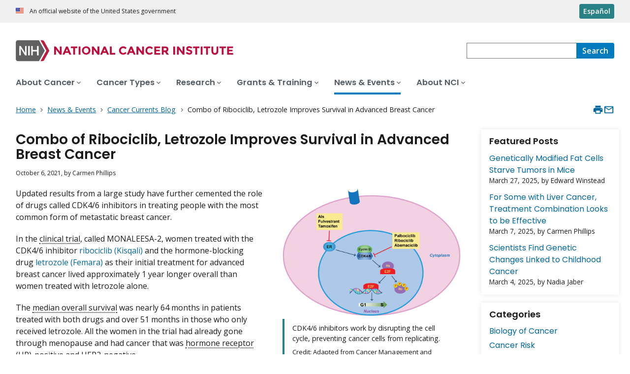

--- FILE ---
content_type: text/html; charset=UTF-8
request_url: https://www.cancer.gov/news-events/cancer-currents-blog/2021/ribociclib-improves-metastatic-breast-cancer-survival
body_size: 14933
content:
<!DOCTYPE html>
<html lang="en" dir="ltr" prefix="og: https://ogp.me/ns#">
  <head>
    <meta http-equiv="X-UA-Compatible" content="IE=edge">
    <meta charset="utf-8" />
<script>window.CDEConfig = {
  "exitDisclaimerHref":{
    "en":"\/policies\/linking",
    "es":"\/espanol\/politicas\/enlaces"
  },
  "showFloatingDelighters":true,
  "environmentConfig":{
    
  },
  "glossaryConfig":{
    "apiServer":"https:\/\/webapis.cancer.gov\/glossary\/v1\/"
  },
  "drugDictionaryConfig":{
    "apiServer":"https:\/\/webapis.cancer.gov\/drugdictionary\/v1\/"
  },
  "ctsConfig":{
    "apiServer":"https:\/\/clinicaltrialsapi.cancer.gov\/api\/v2",
    "printApiBase":"https:\/\/www.cancer.gov\/CTS.Print",
    "zipConversionEndpoint":"\/cts_api\/zip_code_lookup",
    "listingApiServer": "https:\/\/webapis.cancer.gov\/triallistingsupport\/v1\/"
  },
  "r4rConfig":{
    "apiServer":"https:\/\/webapis.cancer.gov\/r4r\/v1"
  },
  "general":{
    "apiServer":"https:\/\/webapis.cancer.gov",
    "mediaServer":"https:\/\/nci-media.cancer.gov"
  },
  "sitewideSearchConfig":{
    "bestBetsApiServer":"https:\/\/webapis.cancer.gov\/bestbets\/v1\/",
    "searchApiServer":"https:\/\/webapis.cancer.gov\/sitewidesearch\/v1\/"
  },
  "chartData": {
    "factBook": {
      "baseUrl": "\/about-nci\/budget\/fact-book",
      "dataType": "json"
    }
  }
};</script>
<script id="ncids-nav-info">window.ncidsNavInfo = { nav: { id: "860258", menu_type: "section-nav"}, item_id: 860258};</script>
<meta name="description" content="Women with metastatic breast cancer treated with ribociclib (Kisqali) and letrozole (Femara) as their initial treatment lived approximately 1 year longer overall than women treated with letrozole only, updated results from the MONALEESA-2 clinical trial show. Women in the trial had HR-positive, HER2-negative cancer." />
<link rel="canonical" href="https://www.cancer.gov/news-events/cancer-currents-blog/2021/ribociclib-improves-metastatic-breast-cancer-survival" />
<meta http-equiv="content-language" content="en" />
<meta name="robots" content="index" />
<meta property="og:type" content="Website" />
<meta property="og:url" content="https://www.cancer.gov/news-events/cancer-currents-blog/2021/ribociclib-improves-metastatic-breast-cancer-survival" />
<meta property="og:title" content="Ribociclib Improves Survival in Advanced Breast Cancer" />
<meta property="og:description" content="Women with metastatic breast cancer treated with ribociclib (Kisqali) and letrozole (Femara) as their initial treatment lived approximately 1 year longer overall than women treated with letrozole only, updated results from the MONALEESA-2 clinical trial show. Women in the trial had HR-positive, HER2-negative cancer." />
<meta property="og:image" content="https://www.cancer.gov/sites/g/files/xnrzdm211/files/styles/cgov_social_media/public/cgov_image/media_image/2021-10/CGOV-14737%20cdk46%20Illustration.png" />
<meta name="cgdp.domain" content="cgov" />
<meta name="cgdp.template" content="default" />
<meta name="dcterms.subject" content="News and Events" />
<meta name="dcterms.type" content="cgvBlogPost" />
<meta name="dcterms.coverage" content="nciglobal,ncienterprise" />
<meta name="dcterms.isPartOf" content="CancerCurrents" />
<meta name="dcterms.isReferencedBy" content="event1,event53" />
<meta name="dcterms.issued" content="2021-10-06" />
<meta name="twitter:card" content="summary" />
<link rel="icon" href="https://www.cancer.gov/profiles/custom/cgov_site/themes/custom/cgov/static/images/design-elements/icons/favicons/favicon.ico" sizes="32x32"/>
<link rel="icon" href="https://www.cancer.gov/profiles/custom/cgov_site/themes/custom/cgov/static/images/design-elements/icons/favicons/favicon.svg" type="image/svg+xml"/>
<link rel="apple-touch-icon" href="https://www.cancer.gov/profiles/custom/cgov_site/themes/custom/cgov/static/images/design-elements/icons/favicons/apple-touch-icon.png"/>
<link rel="manifest" href="https://www.cancer.gov/profiles/custom/cgov_site/themes/custom/cgov/static/images/design-elements/icons/favicons/site.webmanifest"/>
<meta name="x-no-op" content="none" />
<meta name="Generator" content="Drupal 10 (https://www.drupal.org)" />
<meta name="MobileOptimized" content="width" />
<meta name="HandheldFriendly" content="true" />
<meta name="viewport" content="width=device-width, user-scalable=yes, initial-scale=1, minimum-scale=1" />
<script id="cgov-adobe-url" type="text/javascript" src="//assets.adobedtm.com/6a4249cd0a2c/949e98979342/launch-5f2a5357bf66.min.js" async="async"></script>
<script type="application/ld+json">{
    "@context": "https://schema.org",
    "@graph": [
        {
            "@type": "WebSite",
            "name": "National Cancer Institute (.gov)",
            "url": "https://www.cancer.gov"
        }
    ]
}</script>
<link rel="alternate" hreflang="en" href="https://www.cancer.gov/news-events/cancer-currents-blog/2021/ribociclib-improves-metastatic-breast-cancer-survival" />
<link rel="alternate" hreflang="es" href="https://www.cancer.gov/espanol/noticias/temas-y-relatos-blog/2021/ribociclib-mejora-supervivencia-cancer-seno-metastasico" />

    <title>Ribociclib Improves Survival in Advanced Breast Cancer - NCI</title>
    <link rel="preconnect" href="https://static.cancer.gov" />
        <link rel="preconnect" href="https://fonts.googleapis.com">
    <link rel="preconnect" href="https://fonts.gstatic.com" crossorigin>
    <link href="https://fonts.googleapis.com/css2?family=Open+Sans:ital,wght@0,300;0,400;0,600;0,700;1,300;1,400;1,600;1,700&family=Poppins:ital,wght@0,300;0,400;0,500;0,600;1,300;1,400;1,500;1,600&family=Roboto+Mono:ital,wght@0,300;0,400;0,700;1,300;1,400;1,700&display=swap" rel="stylesheet">
    <meta name="apple-mobile-web-app-title" content="Cancer.gov" />
    <meta name="application-name" content="Cancer.gov" />
    <link rel="stylesheet" media="all" href="/sites/g/files/xnrzdm211/files/css/css_C3FcAroCBEtmYe2Yqkq-J-jZ9O8QrqNb19PDeR8r1MM.css?delta=0&amp;language=en&amp;theme=ncids_trans&amp;include=eJxFyEEOwCAIBMAPGX1SA4WoCVXCyqG_77FznHVPwXWCFhrb7ihOQT3IB5pEOln9p-byZJsYKgUvjj6NCfoB2Q0brg" />
<link rel="stylesheet" media="all" href="/profiles/custom/cgov_site/themes/custom/ncids_trans/dist/css/ncids-common.css?t6rz67" />
<link rel="stylesheet" media="all" href="/profiles/custom/cgov_site/themes/custom/ncids_trans/dist/css/blogs.css?t6rz67" />

    
  </head>
  <body class="has-translated-content">
        <a href="#main-content" class="usa-skipnav">
      Skip to main content
    </a>
    
      <div class="dialog-off-canvas-main-canvas" data-off-canvas-main-canvas>
    


  <section id="usa-banner" class="usa-banner" aria-label="Official government website">
  <header class="usa-banner__header">
    <div class="usa-banner__inner">
      <div class="usa-banner__header-text">
        An official website of the United States government
      </div>
            <a href="/espanol/noticias/temas-y-relatos-blog/2021/ribociclib-mejora-supervivencia-cancer-seno-metastasico" id="lang-toggle" class="usa-button usa-banner__language-toggle" hreflang="es">Español</a>
    </div>
  </header>
</section>



  <header id="nci-header" class="nci-header nci-header--megamenu" data-base-path="/">
	<div class="nci-header__navbar">
		<div class="nci-logo" id="extended-mega-logo">
			<a href="/">
				<picture><source media="(min-width: 1024px)" srcset="/sites/g/files/xnrzdm211/files/ncids_header/logos/Logo_NCI.svg" />
<img src="/sites/g/files/xnrzdm211/files/ncids_header/logos/Logo_NCI_Mobile.svg" alt="National Cancer Institute Home Page" />
</picture>

			</a>
		</div>

		<div class="nci-header-nav__secondary">
			<button class="usa-button nci-header-mobilenav__open-btn">Menu</button>

							<form class="nci-header-search" method="get" action="/search/results" role="search">
					<label class="usa-sr-only" for="nci-header-search__field">
						Search
					</label>

																										<input class="usa-input" id="nci-header-search__field" type="search" name="swKeyword"  data-autosuggest-collection="cgov"/>
					<button class="usa-button nci-header-search__search-button" type="submit" aria-label="Search">
						<span class="nci-header-search__label" aria-hidden="true">Search</span>
						<svg class="usa-icon" xmlns="http://www.w3.org/2000/svg" role="img" viewbox="0 0 24 24" aria-hidden="true">
							<path d="M0 0h24v24H0z" fill="none"/>
							<path d="M15.5 14h-.79l-.28-.27C15.41 12.59 16 11.11 16 9.5 16 5.91 13.09 3 9.5 3S3 5.91 3 9.5 5.91 16 9.5 16c1.61 0 3.09-.59 4.23-1.57l.27.28v.79l5 4.99L20.49 19l-4.99-5zm-6 0C7.01 14 5 11.99 5 9.5S7.01 5 9.5 5 14 7.01 14 9.5 11.99 14 9.5 14z"/>
						</svg>
					</button>
				</form>
					</div>
	</div>

			<nav aria-label="Primary navigation" class="nci-header-nav">
			<div class="nci-header-nav__inner">
				<ul class="nci-header-nav__primary">
											<li class="nci-header-nav__primary-item">
																																											<a  href="/about-cancer" class="nci-header-nav__primary-link" data-menu-id="829">
								<span>About Cancer</span>
							</a>
						</li>
											<li class="nci-header-nav__primary-item">
																																											<a  href="/types" class="nci-header-nav__primary-link" data-menu-id="11868">
								<span>Cancer Types</span>
							</a>
						</li>
											<li class="nci-header-nav__primary-item">
																																											<a  href="/research" class="nci-header-nav__primary-link" data-menu-id="12732">
								<span>Research</span>
							</a>
						</li>
											<li class="nci-header-nav__primary-item">
																																											<a  href="/grants-training" class="nci-header-nav__primary-link" data-menu-id="914792">
								<span>Grants &amp; Training</span>
							</a>
						</li>
											<li class="nci-header-nav__primary-item">
																																																										<a  href="/news-events" class="nci-header-nav__primary-link usa-current" data-menu-id="12664">
								<span>News &amp; Events</span>
							</a>
						</li>
											<li class="nci-header-nav__primary-item">
																																											<a  href="/about-nci" class="nci-header-nav__primary-link" data-menu-id="10952">
								<span>About NCI</span>
							</a>
						</li>
									</ul>
			</div>
		</nav>
	
</header>



<div class="grid-container">
  <div class="grid-row flex-no-wrap">
    <div class="grid-col-10">
                <nav class="usa-breadcrumb usa-breadcrumb--wrap" aria-label="Breadcrumbs">
    <ol class="usa-breadcrumb__list">
              <li class="usa-breadcrumb__list-item">
          <a href="/" class="usa-breadcrumb__link">
            <span>Home</span>
          </a>
        </li>
              <li class="usa-breadcrumb__list-item">
          <a href="/news-events" class="usa-breadcrumb__link">
            <span>News &amp; Events</span>
          </a>
        </li>
              <li class="usa-breadcrumb__list-item">
          <a href="/news-events/cancer-currents-blog" class="usa-breadcrumb__link">
            <span>Cancer Currents Blog</span>
          </a>
        </li>
                    <li class="usa-breadcrumb__list-item usa-current" aria-current="page">
          <span>Combo of Ribociclib, Letrozole Improves Survival in Advanced Breast Cancer</span>
        </li>
          </ol>
  </nav>


    </div>
    

      


<section  class="cgdp-page-options cgdp-page-options--top" aria-label="Page options top">
  <button class="usa-button usa-button--unstyled" onclick="window.print()">
    <svg xmlns="http://www.w3.org/2000/svg" height="24" viewBox="0 0 24 24" width="24" class="usa-icon" role="img" aria-hidden="true" focusable="false">
      <path d="M0 0h24v24H0z" fill="none"/>
      <path d="M19 8H5c-1.66 0-3 1.34-3 3v6h4v4h12v-4h4v-6c0-1.66-1.34-3-3-3zm-3 11H8v-5h8v5zm3-7c-.55 0-1-.45-1-1s.45-1 1-1 1 .45 1 1-.45 1-1 1zm-1-9H6v4h12V3z"/>
    </svg>
    <span class="usa-sr-only">
      Print    </span>
  </button>
  <a class="usa-button usa-button--unstyled" href="mailto:?subject=Information from the National Cancer Institute Web Site &body=I found this information on www.cancer.gov and I'd like to share it with you: https://www.cancer.gov/news-events/cancer-currents-blog/2021/ribociclib-improves-metastatic-breast-cancer-survival %0D%0A%0D%0A NCI's Web site, www.cancer.gov, provides accurate, up-to-date, comprehensive cancer information from the U.S. government's principal agency for cancer research. If you have questions or need additional information, we invite you to contact NCI's LiveHelp instant messaging service at https://livehelp.cancer.gov, or call the NCI's Contact Center 1-800-4-CANCER (1-800-422-6237) (toll-free from the United States).">
    <svg xmlns="http://www.w3.org/2000/svg" height="24" viewBox="0 0 24 24" width="24" class="usa-icon" role="img" aria-hidden="true" focusable="false">
        <path d="M0 0h24v24H0z" fill="none"/>
        <path d="M20 4H4c-1.1 0-1.99.9-1.99 2L2 18c0 1.1.9 2 2 2h16c1.1 0 2-.9 2-2V6c0-1.1-.9-2-2-2zm0 14H4V8l8 5 8-5v10zm-8-7L4 6h16l-8 5z"/>
    </svg>
    <span class="usa-sr-only">
      Email    </span>
  </a>
</section>

  </div>
</div>

<div id="page" class="grid-container">
  <div class="grid-row grid-gap">
          <!-- ********************************* BEGIN Main Blog Page Layout Region ********************************** -->
<div class="cgdpl desktop:grid-col-9">
  <main id="main-content" class="contentzone">
    <div>
  
    
      
<!-- ********************************* BEGIN Blog Post Page Full Content ********************************** -->
<article>
  <div class="resize-content">
    <h1>
      Combo of Ribociclib, Letrozole Improves Survival in Advanced Breast Cancer
    </h1>
    <div id="nvcgSubTitle">
          </div>
    <div id="cgvBody" class="cgvblogpost">
      <p class="blog-post-publishing-info">
              <time datetime="2021-10-06T12:00:00Z">October 6, 2021</time>,
    by    Carmen Phillips
  
      </p>
      <div data-entity-embed-display="view_mode:media.image_display_article_medium" class="embedded-entity align-right">
      

<div class="cgdp-image">
  <figure>
                <img loading="lazy" longdesc="/media/1161361/long-description" src="/sites/g/files/xnrzdm211/files/styles/cgov_article/public/cgov_image/media_image/2021-10/CGOV-14737%20cdk46%20Illustration.png?h=38ad8c28&amp;itok=ubsm9OFi" width="970" height="728" alt="graphic of the mode of action of CDK4/6 inhibitors" />




              <figcaption class="cgdp-image__caption">
        <div class="cgdp-image__caption-text">
          <p>CDK4/6 inhibitors work by disrupting the cell cycle, preventing cancer cells from replicating.</p>
        </div>
                  <p class="cgdp-image__credit">Credit: Adapted from Cancer Management and Research. May 2020. doi: 10.2147/CMAR.S250632. CC-BY-NC-3.0.</p>
              </figcaption>
      </figure>
  </div>


  </div>

      
      <p>Updated results from a large study have further cemented the role of drugs called CDK4/6 inhibitors in treating people with the most common form of metastatic breast cancer.</p><p>In the <a data-gloss-id="45961" data-gloss-dictionary="Cancer.gov" data-gloss-audience="Patient" data-gloss-lang="en" href="/publications/dictionaries/cancer-terms/def/45961" class="definition">clinical trial</a>, called MONALEESA-2, women treated with the CDK4/6 inhibitor <a href="/about-cancer/treatment/drugs/ribociclib" data-entity-type="node" data-entity-uuid="99e7ce64-708b-49ff-b201-493f77a8b3a6" data-entity-substitution="canonical">ribociclib (Kisqali)</a> and the hormone-blocking drug <a href="/about-cancer/treatment/drugs/letrozole" data-entity-type="node" data-entity-uuid="fb4bb5f1-8bac-4317-be87-91e5e0c4638c" data-entity-substitution="canonical">letrozole (Femara)</a> as their initial treatment for advanced breast cancer lived approximately 1 year longer overall than women treated with letrozole alone.&nbsp;</p><p>The <a data-gloss-id="655248" data-gloss-dictionary="Cancer.gov" data-gloss-audience="Patient" data-gloss-lang="en" href="/publications/dictionaries/cancer-terms/def/655248" class="definition">median overall survival</a> was nearly 64 months in patients treated with both drugs and over 51 months in those who only received letrozole. All the women in the trial had already gone through menopause and had cancer that was <a data-gloss-id="44359" data-gloss-dictionary="Cancer.gov" data-gloss-audience="Patient" data-gloss-lang="en" href="/publications/dictionaries/cancer-terms/def/44359" class="definition">hormone receptor</a> (HR)-positive and <a data-gloss-id="793177" data-gloss-dictionary="Cancer.gov" data-gloss-audience="Patient" data-gloss-lang="en" href="/publications/dictionaries/cancer-terms/def/793177" class="definition">HER2</a>-negative.</p><p>“This is the longest median survival reported to date in any advanced breast cancer <a data-gloss-id="799322" data-gloss-dictionary="Cancer.gov" data-gloss-audience="Patient" data-gloss-lang="en" href="/publications/dictionaries/cancer-terms/def/799322" class="definition">phase 3 clinical trial</a>,” said the study’s lead researcher, Gabriel Hortobagyi, M.D., of the University of Texas MD Anderson Cancer Center. Dr. Hortobagyi presented the findings on September 18 at the 2021 European Society of Medical Oncology (ESMO) Congress.</p><p>In addition, more than half of the trial participants treated with ribociclib and letrozole were still alive 5 years after beginning treatment. That is a first for a study involving people with advanced breast cancer, he said.</p><p>Ribociclib is already approved by the Food and Drug Administration as an initial, or first-line, treatment (with an <a data-gloss-id="44232" data-gloss-dictionary="Cancer.gov" data-gloss-audience="Patient" data-gloss-lang="en" href="/publications/dictionaries/cancer-terms/def/44232" class="definition">aromatase inhibitor</a>, like letrozole) for <a data-gloss-id="45269" data-gloss-dictionary="Cancer.gov" data-gloss-audience="Patient" data-gloss-lang="en" href="/publications/dictionaries/cancer-terms/def/45269" class="definition">postmenopausal</a> women with HR-positive, HER2-negative advanced breast cancer. That approval was based on earlier results from the MONALEESA-2 trial that showed patients treated with ribociclib and letrozole lived longer without their cancer getting worse (<a data-gloss-id="44782" data-gloss-dictionary="Cancer.gov" data-gloss-audience="Patient" data-gloss-lang="en" href="/publications/dictionaries/cancer-terms/def/44782" class="definition">progression-free survival</a>), compared with those treated with letrozole alone.</p><p>Two other CDK4/6 inhibitors—<a href="/about-cancer/treatment/drugs/palbociclib" data-entity-type="node" data-entity-uuid="0d021df8-d780-43ef-86f4-90e0e7f1d048" data-entity-substitution="canonical">palbociclib (Ibrance)</a> and <a href="/about-cancer/treatment/drugs/abemaciclib" data-entity-type="node" data-entity-uuid="24a2f2b5-fae0-4add-a561-c26ed31a30ea" data-entity-substitution="canonical">abemaciclib (Verzenio)</a>—are also approved for the treatment of people with this same form of breast cancer, both based on large clinical trials in which the drugs were shown to improve progression-free survival.</p><p>A CDK4/6 inhibitor combined with a hormone-blocking drug is now the standard first-line treatment for postmenopausal women with this form of advanced breast cancer, explained Stanley Lipkowitz, M.D., Ph.D., chief of the <a href="https://ccr.cancer.gov/womens-malignancies-branch">Women’s Malignancies Branch</a> in NCI’s Center for Cancer Research.</p><p>Now that there’s evidence that ribociclib improves how long patients live overall, “it raises the question of whether it should be the preferred CDK4/6 inhibitor for most of these patients,” Dr. Lipkowitz said.</p><h2>Adding CDK4/6 Inhibitors to Endocrine Therapy</h2><p>As their name implies, CDK4/6 inhibitors work by blocking the activity of two <a data-gloss-id="46081" data-gloss-dictionary="Cancer.gov" data-gloss-audience="Patient" data-gloss-lang="en" href="/publications/dictionaries/cancer-terms/def/46081" class="definition">enzymes</a>, CDK4 and CDK6, that help control cell division. Both enzymes are commonly found at higher-than-normal amounts in breast cancer cells, particularly those that overproduce hormone <a data-gloss-id="44958" data-gloss-dictionary="Cancer.gov" data-gloss-audience="Patient" data-gloss-lang="en" href="/publications/dictionaries/cancer-terms/def/44958" class="definition">receptors</a>.</p><p>For many years, treatment of HR-positive, HER2-negative advanced breast cancer was centered around therapies that blunt estrogen’s ability to fuel cancer—also called endocrine therapy. Those treatments include aromatase inhibitors, tamoxifen, and <a href="/about-cancer/treatment/drugs/fulvestrant" data-entity-type="node" data-entity-uuid="62ed6deb-caec-4096-8797-69df42ec9c5e" data-entity-substitution="canonical">fulvestrant (Faslodex)</a>.&nbsp;</p><p>Although these treatments can be very effective, they eventually stop working in most patients.</p><p>The emergence of CDK4/6 inhibitors in the mid-2010s altered the treatment landscape. Clinical trials showed that combining CDK4/6 inhibitors with estrogen-blocking drugs could substantially lengthen the <a href="/news-events/cancer-currents-blog/2018/ribociclib-fda-expanded-approval-breast-cancer" data-entity-type="node" data-entity-uuid="f15ef890-d917-46ff-bc4b-5d915763eba3" data-entity-substitution="canonical">amount of time it took for patients’ tumors to become resistant to treatment</a>, regardless of their menopause status.</p><p>Currently, there is general agreement among oncologists who specialize in treating breast cancer that the three CDK4/6 inhibitors, all of which are taken as a pill, work equally well. But multiple factors can influence oncologists’ choice of which drug to use for which patients, said Melissa McShane, M.D., of the Breast Cancer Oncology Program at Fox Chase Cancer Center. Side effects are an important one.</p><p>For example, a low level of white blood cells (<a data-gloss-id="45361" data-gloss-dictionary="Cancer.gov" data-gloss-audience="Patient" data-gloss-lang="en" href="/publications/dictionaries/cancer-terms/def/45361" class="definition">neutropenia</a>) is a common side effect of ribociclib and palbociclib, Dr. McShane explained. Neutropenia can lead to fevers and rashes, among other symptoms, and leave patients vulnerable to infections. So, for patients who are unable to visit a facility to have their blood levels checked regularly, oncologists might prescribe abemaciclib.</p><p>However, abemaciclib is much more likely to cause diarrhea, which might be particularly problematic for patients with certain other health conditions.</p><p>So, when it comes to selecting a CDK4/6 inhibitor, “it really depends on the patient,” she said.</p><p>For most physicians, a key consideration for choosing a treatment is whether it will help their patients live longer, said Howard A. “Skip” Burris, M.D., of Sarah Cannon Research Institute at Tennessee Oncology, and a researcher on the MONALEESA-2 trial.</p><p>And until now, Dr. Burris said, no trial of any one of these drugs had proved they could do that.</p><h2>Longest Survival in Advanced Breast Cancer Ever Reported</h2><p>MONALEESA-2 enrolled 668 participants who were randomly assigned to initial treatment with ribociclib and letrozole or a placebo and letrozole. Nearly all participants had at least one confirmed metastatic tumor. The trial was funded by Novartis, the company that makes ribociclib.</p><p>Participants continued taking their assigned treatment until their cancer started to get worse—at which point most received other treatments in consultation with their oncologists—or until they had side effects that made it too difficult to continue the treatment.</p><p>The first follow-up results from the trial showed that participants treated with ribociclib and letrozole <a href="/types/breast/research/ribociclib-metastatic-breast" data-entity-type="node" data-entity-uuid="7249bd85-370e-4a28-9454-d762852bc396" data-entity-substitution="canonical">lived substantially longer without their disease getting worse</a> than those treated with letrozole alone.&nbsp;</p><p>With longer follow-up, there was a 12.5-month improvement in median overall survival, Dr. Hortobagyi reported at the ESMO meeting. In addition, 52% of those in the ribociclib group were alive 5 years after beginning treatment, compared with 44% in the letrozole-only group.</p><table style="width:500px;" border="1" cellpadding="1" cellspacing="1"><thead><tr><th scope="row">Treatment</th><th scope="col">Progression-free survival (median)</th><th scope="col">Overall survival (median)</th><th scope="col">Trial participants alive at 5 years</th></tr></thead><tbody><tr><th scope="row">Ribociclib + letrozole</th><td>25.3 months</td><td>63.9 months</td><td>52%</td></tr><tr><th scope="row">Letrozole + placebo</th><td>16.0 months</td><td>51.4 months</td><td>44%</td></tr></tbody></table><p>More than half of patients in the ribociclib group remained on the drug for at least 2 years, Dr. Hortobagyi reported.</p><p>When patients’ cancers start to get worse during initial treatment, they will often get chemotherapy as part of their next line of treatment. But in the MONALEESA-2 trial, Dr. Hortobagyi reported, patients in the ribociclib group were able to avoid taking chemotherapy for up to a year or longer than those in the letrozole-only group.&nbsp;</p><p>More than one-third of patients in the letrozole-only treatment group eventually went on to receive a different CDK4/6 inhibitor, most often palbociclib, after their cancer began to progress.</p><p>Patients tend to tolerate the side effects of ribociclib very well, Dr. Burris said. Even so, in the MONALEESA-2 trial, about 11% of participants taking ribociclib stopped taking the drug at some point because of side effects, compared with about 3% among in the letrozole-only group.</p><p>One concern with CDK4/6 inhibitors has been their link to a heart rhythm condition called long QT syndrome. Less than 5% of patients taking ribociclib experienced this issue, Dr. Hortobagyi reported, and none had any clinical problems associated with it.</p><p>Overall, he said, many of the side effects considered to be potentially serious, including neutropenia, did not cause symptoms and were “completely reversible.”</p><h2>Using CDK4/6 Inhibitors as a First-Line Treatment</h2><p>Some oncologists still often reserve CDK4/6 inhibitors as a second-line treatment for their patients with advanced breast cancer, waiting until the disease has started to progress on hormone-blocking therapies. But Dr. Burris said he hopes this thinking will now change.</p><p>“We shouldn’t be ‘saving’ these therapies,” Dr. Burris said. “Regardless of which [drug] you pick, oncologists should be offering patients these drugs as a first-line treatment.”</p><p>There doesn’t appear to be a consensus on whether the updated findings from MONALEESA-2 mean ribociclib should be the preferred initial treatment.</p><p>Dr. Burris pointed to similar overall survival improvements seen with ribociclib in two other large clinical trials involving people with advanced breast cancer: MONALEESA-3 (in combination with fulvestrant) and MONALEESA-7, in younger, premenopausal patients.</p><p>Because of his long involvement in clinical trials of ribociclib and the consistency of the survival data from these trials, Dr. Burris said that he tends to favor it for many of his patients.</p><p>Other oncologists are likely to take the MONALEESA-2 results as confirmation that any of the CDK4/6 inhibitors are a good choice, Dr. McShane said.</p><p>Overall survival data from large clinical trials of palbociclib and abemaciclib as a first-line treatment in postmenopausal women with HR-positive, HER2-negative advanced breast cancer (called PALOMA-2 and MONARCH 3, respectively) are expected to be available soon, Dr. McShane said, and she expects that they will also show an improved overall survival with the CDK4/6 inhibitor.</p><p>Nevertheless, she continued, the MONALEESA-2 data are important.&nbsp;</p><p>“We’ve been anticipating these results and it’s exciting to see them,” Dr. McShane said. “They correlate with what we’re seeing in the ‘real world.’ And patients are always asking for numbers [on survival], and now we can now give them those numbers.”</p>
    </div>
  </div>

  <footer class="article-footer">
    
    
    <div id='cgov-blog-post-pagination' class='clearfix'>

      <div class='blog-post-older'>
      <a href="/news-events/cancer-currents-blog/2021/breast-cancer-mastectomy-quality-of-life">&lt; Older Post</a>
      <p><i>Breast Cancer Surgery Choice May Affect Young Survivors’ Quality of Life</i></p>
    </div>
  
      <div class='blog-post-newer'>
      <a href="/news-events/cancer-currents-blog/2021/adjuvant-pembrolizumab-early-stage-melanoma">Newer Post &gt;</a>
      <p><i>Pembrolizumab May Help Prevent Early-Stage Melanoma from Returning</i></p>
    </div>
  
</div>
          <div id="blog-cards">
        <h2 class="recommended-content__header">Recommended From NCI</h2>
          <div id="nvcgSlLayoutFeatureA" class="row flex-columns">
          
      
          
    
    
      
        	<div class="slot-item equalheight large-4 columns card gutter blog-feature">
		<div class="feature-card cgvBlogPost">
			<a href="/news-events/cancer-currents-blog/2020/tucatinib-trastuzumab-deruxtecan-her2-positive-metastatic-breast-cancer">
				<div class="image-hover">
					        <img loading="lazy" src="/sites/g/files/xnrzdm211/files/styles/cgov_featured/public/cgov_image/media_image/2020-01/Fluorescence-in-situ-hybridization.jpg?h=3c898c73&amp;itok=hT3JwgZT" width="425" height="319" alt="An image of breast cancer cells with strong HER2 amplification." />





				</div>
				<h3>New Treatments for Metastatic HER2+ Breast Cancer</h3>
			</a>
		</div>
	</div>

  
          
      
          
    
    
      
        	<div class="slot-item equalheight large-4 columns card gutter blog-feature">
		<div class="feature-card cgvBlogPost">
			<a href="/news-events/cancer-currents-blog/2020/fda-sacituzumab-govitecan-triple-negative-breast-cancer">
				<div class="image-hover">
					        <img loading="lazy" src="/sites/g/files/xnrzdm211/files/styles/cgov_featured/public/cgov_image/media_image/2020-05/antibody%E2%80%93drug-conjugate-sacituzumab-govitecan-illustration.jpg?h=058786e7&amp;itok=WFhm-aTv" width="425" height="319" alt="Illustration of the antibody–drug conjugate sacituzumab govitecan, showing the anti–Trop-2 antibody linked to the chemotherapy drug SN-38." />





				</div>
				<h3>Targeted Drug Approved for Metastatic Triple-Negative Breast Cancer</h3>
			</a>
		</div>
	</div>

  
          
      
          
    
    
      
        	<div class="slot-item equalheight large-4 columns card gutter blog-feature">
		<div class="feature-card cgvBlogPost">
			<a href="/news-events/cancer-currents-blog/2017/metastatic-breast-cancer-treatment-resistance-evolution">
				<div class="image-hover">
					        <img loading="lazy" src="/sites/g/files/xnrzdm211/files/styles/cgov_featured/public/cgov_image/media_image/100/900/5/files/resistant-cancer-cells-illustration-enlarge.jpg?h=53bde7e3&amp;itok=qYszvhmv" width="425" height="319" alt="Illustration of resistant cancer cells " />





				</div>
				<h3>Tracking Treatment Resistance in Metastatic Breast Cancer</h3>
			</a>
		</div>
	</div>

  
      </div>

      </div>
              <div class="cgdp-public-use">
        <p><em>If you would like to reproduce some or all of this content, see <a href="/policies/copyright-reuse">Reuse of NCI Information</a> for guidance about copyright and permissions. In the case of permitted digital reproduction, please credit the National Cancer Institute as the source and link to the original NCI product using the original product's title; e.g., “Combo of Ribociclib, Letrozole Improves Survival in Advanced Breast Cancer was originally published by the National Cancer Institute.”</em></p>

  

</div>

      </footer>
</article>
<!-- ********************************* END Blog Post Page Full Content ********************************** -->

  </div>

  </main>
  </div>
<!-- ********************************* END Main Blog Page Layout Region ********************************** -->

<!-- ********************************* BEGIN Blog Page Right Rail ********************************** -->
<div class="cgdpl desktop:grid-col-3">
  <div id="nvcgSlListBlogRTRail" class="right-rail">
       <div class="slot-item">
      <div class="managed list with-date">
         <h2 id="Featured+Posts">Featured Posts</h2>
         <ul>
                           <li class="general-list-item general list-item">
                  <div class="title-and-desc title desc container">
                     <a class="title" href="/news-events/cancer-currents-blog/2025/starving-tumors-engineered-fat-cells">Genetically Modified Fat Cells Starve Tumors in Mice</a>
                     <div class="byline">
                        <p>
                           March 27, 2025,
                              by                              Edward Winstead
                                                   </p>
                     </div>
                  </div>
               </li>
                           <li class="general-list-item general list-item">
                  <div class="title-and-desc title desc container">
                     <a class="title" href="/news-events/cancer-currents-blog/2025/liver-cancer-tace-plus-targeted-and-immunotherapy">For Some with Liver Cancer, Treatment Combination Looks to be Effective</a>
                     <div class="byline">
                        <p>
                           March 7, 2025,
                              by                              Carmen Phillips
                                                   </p>
                     </div>
                  </div>
               </li>
                           <li class="general-list-item general list-item">
                  <div class="title-and-desc title desc container">
                     <a class="title" href="/news-events/cancer-currents-blog/2025/structural-variants-cancer-in-children">Scientists Find Genetic Changes Linked to Childhood Cancer</a>
                     <div class="byline">
                        <p>
                           March 4, 2025,
                              by                              Nadia Jaber
                                                   </p>
                     </div>
                  </div>
               </li>
                     </ul>
      </div>
   </div>
<div class="slot-item">
  <div class="managed list without-date">
    <h2 id="Categories">Categories</h2>
    <ul>
            <li class="general-list-item general list-item">
            <div class="title-and-desc title desc container">
                <a class="title" href="/news-events/cancer-currents-blog?topic=biology">Biology of Cancer</a>
            </div>
        </li>
            <li class="general-list-item general list-item">
            <div class="title-and-desc title desc container">
                <a class="title" href="/news-events/cancer-currents-blog?topic=cancer-risk">Cancer Risk</a>
            </div>
        </li>
            <li class="general-list-item general list-item">
            <div class="title-and-desc title desc container">
                <a class="title" href="/news-events/cancer-currents-blog?topic=childhood-cancer">Childhood Cancer</a>
            </div>
        </li>
            <li class="general-list-item general list-item">
            <div class="title-and-desc title desc container">
                <a class="title" href="/news-events/cancer-currents-blog?topic=clinical-trial-results">Clinical Trial Results</a>
            </div>
        </li>
            <li class="general-list-item general list-item">
            <div class="title-and-desc title desc container">
                <a class="title" href="/news-events/cancer-currents-blog?topic=disparities">Disparities</a>
            </div>
        </li>
            <li class="general-list-item general list-item">
            <div class="title-and-desc title desc container">
                <a class="title" href="/news-events/cancer-currents-blog?topic=fda-approvals">FDA Approvals</a>
            </div>
        </li>
            <li class="general-list-item general list-item">
            <div class="title-and-desc title desc container">
                <a class="title" href="/news-events/cancer-currents-blog?topic=global-health">Global Health</a>
            </div>
        </li>
            <li class="general-list-item general list-item">
            <div class="title-and-desc title desc container">
                <a class="title" href="/news-events/cancer-currents-blog?topic=leadership-expert-views">Leadership &amp; Expert Views</a>
            </div>
        </li>
            <li class="general-list-item general list-item">
            <div class="title-and-desc title desc container">
                <a class="title" href="/news-events/cancer-currents-blog?topic=prevention">Prevention</a>
            </div>
        </li>
            <li class="general-list-item general list-item">
            <div class="title-and-desc title desc container">
                <a class="title" href="/news-events/cancer-currents-blog?topic=prognosis">Prognosis</a>
            </div>
        </li>
            <li class="general-list-item general list-item">
            <div class="title-and-desc title desc container">
                <a class="title" href="/news-events/cancer-currents-blog?topic=screening-early-detection">Screening &amp; Early Detection</a>
            </div>
        </li>
            <li class="general-list-item general list-item">
            <div class="title-and-desc title desc container">
                <a class="title" href="/news-events/cancer-currents-blog?topic=survivorship-supportive-care">Survivorship &amp; Supportive Care</a>
            </div>
        </li>
            <li class="general-list-item general list-item">
            <div class="title-and-desc title desc container">
                <a class="title" href="/news-events/cancer-currents-blog?topic=technology">Technology</a>
            </div>
        </li>
            <li class="general-list-item general list-item">
            <div class="title-and-desc title desc container">
                <a class="title" href="/news-events/cancer-currents-blog?topic=treatment">Treatment</a>
            </div>
        </li>
    </ul>


  </div>
</div>

  <div class="slot-item">
    <div class="desktop">
      <div id="blog-archive-accordion">
        <h2 id="archive" class="blog-archive-header">
          Archive        </h2>
        <div id="blog-archive-accordion-year">

                                  <h3>
              2025
            </h3>
            <ul class="ui-helper-reset">
                    <li class="month">
      <a href="/news-events/cancer-currents-blog?year=2025&month=05">
              May  
      </a> (4)
    </li>
      <li class="month">
      <a href="/news-events/cancer-currents-blog?year=2025&month=04">
              April  
      </a> (4)
    </li>
      <li class="month">
      <a href="/news-events/cancer-currents-blog?year=2025&month=03">
              March  
      </a> (7)
    </li>
      <li class="month">
      <a href="/news-events/cancer-currents-blog?year=2025&month=02">
              February  
      </a> (5)
    </li>
      <li class="month">
      <a href="/news-events/cancer-currents-blog?year=2025&month=01">
              January  
      </a> (4)
    </li>
  
            </ul>
                        <h3>
              2024
            </h3>
            <ul class="ui-helper-reset">
                    <li class="month">
      <a href="/news-events/cancer-currents-blog?year=2024&month=12">
              December  
      </a> (5)
    </li>
      <li class="month">
      <a href="/news-events/cancer-currents-blog?year=2024&month=11">
              November  
      </a> (5)
    </li>
      <li class="month">
      <a href="/news-events/cancer-currents-blog?year=2024&month=10">
              October  
      </a> (7)
    </li>
      <li class="month">
      <a href="/news-events/cancer-currents-blog?year=2024&month=09">
              September  
      </a> (5)
    </li>
      <li class="month">
      <a href="/news-events/cancer-currents-blog?year=2024&month=08">
              August  
      </a> (9)
    </li>
      <li class="month">
      <a href="/news-events/cancer-currents-blog?year=2024&month=07">
              July  
      </a> (6)
    </li>
      <li class="month">
      <a href="/news-events/cancer-currents-blog?year=2024&month=06">
              June  
      </a> (5)
    </li>
      <li class="month">
      <a href="/news-events/cancer-currents-blog?year=2024&month=05">
              May  
      </a> (9)
    </li>
      <li class="month">
      <a href="/news-events/cancer-currents-blog?year=2024&month=04">
              April  
      </a> (6)
    </li>
      <li class="month">
      <a href="/news-events/cancer-currents-blog?year=2024&month=03">
              March  
      </a> (7)
    </li>
      <li class="month">
      <a href="/news-events/cancer-currents-blog?year=2024&month=02">
              February  
      </a> (6)
    </li>
      <li class="month">
      <a href="/news-events/cancer-currents-blog?year=2024&month=01">
              January  
      </a> (6)
    </li>
  
            </ul>
                        <h3>
              2023
            </h3>
            <ul class="ui-helper-reset">
                    <li class="month">
      <a href="/news-events/cancer-currents-blog?year=2023&month=12">
              December  
      </a> (7)
    </li>
      <li class="month">
      <a href="/news-events/cancer-currents-blog?year=2023&month=11">
              November  
      </a> (6)
    </li>
      <li class="month">
      <a href="/news-events/cancer-currents-blog?year=2023&month=10">
              October  
      </a> (7)
    </li>
      <li class="month">
      <a href="/news-events/cancer-currents-blog?year=2023&month=09">
              September  
      </a> (7)
    </li>
      <li class="month">
      <a href="/news-events/cancer-currents-blog?year=2023&month=08">
              August  
      </a> (6)
    </li>
      <li class="month">
      <a href="/news-events/cancer-currents-blog?year=2023&month=07">
              July  
      </a> (7)
    </li>
      <li class="month">
      <a href="/news-events/cancer-currents-blog?year=2023&month=06">
              June  
      </a> (8)
    </li>
      <li class="month">
      <a href="/news-events/cancer-currents-blog?year=2023&month=05">
              May  
      </a> (7)
    </li>
      <li class="month">
      <a href="/news-events/cancer-currents-blog?year=2023&month=04">
              April  
      </a> (7)
    </li>
      <li class="month">
      <a href="/news-events/cancer-currents-blog?year=2023&month=03">
              March  
      </a> (7)
    </li>
      <li class="month">
      <a href="/news-events/cancer-currents-blog?year=2023&month=02">
              February  
      </a> (7)
    </li>
      <li class="month">
      <a href="/news-events/cancer-currents-blog?year=2023&month=01">
              January  
      </a> (6)
    </li>
  
            </ul>
                        <h3>
              2022
            </h3>
            <ul class="ui-helper-reset">
                    <li class="month">
      <a href="/news-events/cancer-currents-blog?year=2022&month=12">
              December  
      </a> (7)
    </li>
      <li class="month">
      <a href="/news-events/cancer-currents-blog?year=2022&month=11">
              November  
      </a> (7)
    </li>
      <li class="month">
      <a href="/news-events/cancer-currents-blog?year=2022&month=10">
              October  
      </a> (5)
    </li>
      <li class="month">
      <a href="/news-events/cancer-currents-blog?year=2022&month=09">
              September  
      </a> (6)
    </li>
      <li class="month">
      <a href="/news-events/cancer-currents-blog?year=2022&month=08">
              August  
      </a> (7)
    </li>
      <li class="month">
      <a href="/news-events/cancer-currents-blog?year=2022&month=07">
              July  
      </a> (7)
    </li>
      <li class="month">
      <a href="/news-events/cancer-currents-blog?year=2022&month=06">
              June  
      </a> (8)
    </li>
      <li class="month">
      <a href="/news-events/cancer-currents-blog?year=2022&month=05">
              May  
      </a> (7)
    </li>
      <li class="month">
      <a href="/news-events/cancer-currents-blog?year=2022&month=04">
              April  
      </a> (7)
    </li>
      <li class="month">
      <a href="/news-events/cancer-currents-blog?year=2022&month=03">
              March  
      </a> (8)
    </li>
      <li class="month">
      <a href="/news-events/cancer-currents-blog?year=2022&month=02">
              February  
      </a> (7)
    </li>
      <li class="month">
      <a href="/news-events/cancer-currents-blog?year=2022&month=01">
              January  
      </a> (6)
    </li>
  
            </ul>
                        <h3>
              2021
            </h3>
            <ul class="ui-helper-reset">
                    <li class="month">
      <a href="/news-events/cancer-currents-blog?year=2021&month=12">
              December  
      </a> (7)
    </li>
      <li class="month">
      <a href="/news-events/cancer-currents-blog?year=2021&month=11">
              November  
      </a> (4)
    </li>
      <li class="month">
      <a href="/news-events/cancer-currents-blog?year=2021&month=10">
              October  
      </a> (7)
    </li>
      <li class="month">
      <a href="/news-events/cancer-currents-blog?year=2021&month=09">
              September  
      </a> (9)
    </li>
      <li class="month">
      <a href="/news-events/cancer-currents-blog?year=2021&month=08">
              August  
      </a> (6)
    </li>
      <li class="month">
      <a href="/news-events/cancer-currents-blog?year=2021&month=07">
              July  
      </a> (7)
    </li>
      <li class="month">
      <a href="/news-events/cancer-currents-blog?year=2021&month=06">
              June  
      </a> (7)
    </li>
      <li class="month">
      <a href="/news-events/cancer-currents-blog?year=2021&month=05">
              May  
      </a> (7)
    </li>
      <li class="month">
      <a href="/news-events/cancer-currents-blog?year=2021&month=04">
              April  
      </a> (8)
    </li>
      <li class="month">
      <a href="/news-events/cancer-currents-blog?year=2021&month=03">
              March  
      </a> (7)
    </li>
      <li class="month">
      <a href="/news-events/cancer-currents-blog?year=2021&month=02">
              February  
      </a> (5)
    </li>
      <li class="month">
      <a href="/news-events/cancer-currents-blog?year=2021&month=01">
              January  
      </a> (6)
    </li>
  
            </ul>
                        <h3>
              2020
            </h3>
            <ul class="ui-helper-reset">
                    <li class="month">
      <a href="/news-events/cancer-currents-blog?year=2020&month=12">
              December  
      </a> (7)
    </li>
      <li class="month">
      <a href="/news-events/cancer-currents-blog?year=2020&month=11">
              November  
      </a> (7)
    </li>
      <li class="month">
      <a href="/news-events/cancer-currents-blog?year=2020&month=10">
              October  
      </a> (8)
    </li>
      <li class="month">
      <a href="/news-events/cancer-currents-blog?year=2020&month=09">
              September  
      </a> (6)
    </li>
      <li class="month">
      <a href="/news-events/cancer-currents-blog?year=2020&month=08">
              August  
      </a> (7)
    </li>
      <li class="month">
      <a href="/news-events/cancer-currents-blog?year=2020&month=07">
              July  
      </a> (9)
    </li>
      <li class="month">
      <a href="/news-events/cancer-currents-blog?year=2020&month=06">
              June  
      </a> (8)
    </li>
      <li class="month">
      <a href="/news-events/cancer-currents-blog?year=2020&month=05">
              May  
      </a> (8)
    </li>
      <li class="month">
      <a href="/news-events/cancer-currents-blog?year=2020&month=04">
              April  
      </a> (10)
    </li>
      <li class="month">
      <a href="/news-events/cancer-currents-blog?year=2020&month=03">
              March  
      </a> (7)
    </li>
      <li class="month">
      <a href="/news-events/cancer-currents-blog?year=2020&month=02">
              February  
      </a> (7)
    </li>
      <li class="month">
      <a href="/news-events/cancer-currents-blog?year=2020&month=01">
              January  
      </a> (7)
    </li>
  
            </ul>
                      
          
        </div>
      </div>
    </div>
  </div>

  </div>
</div>
<!-- ********************************* END Blog Page Right Rail ********************************** -->


  </div>
  

      


<section  class="cgdp-page-options cgdp-page-options--bottom" aria-label="Page options bottom">
  <button class="usa-button usa-button--unstyled" onclick="window.print()">
    <svg xmlns="http://www.w3.org/2000/svg" height="24" viewBox="0 0 24 24" width="24" class="usa-icon" role="img" aria-hidden="true" focusable="false">
      <path d="M0 0h24v24H0z" fill="none"/>
      <path d="M19 8H5c-1.66 0-3 1.34-3 3v6h4v4h12v-4h4v-6c0-1.66-1.34-3-3-3zm-3 11H8v-5h8v5zm3-7c-.55 0-1-.45-1-1s.45-1 1-1 1 .45 1 1-.45 1-1 1zm-1-9H6v4h12V3z"/>
    </svg>
    <span class="usa-sr-only">
      Print    </span>
  </button>
  <a class="usa-button usa-button--unstyled" href="mailto:?subject=Information from the National Cancer Institute Web Site &body=I found this information on www.cancer.gov and I'd like to share it with you: https://www.cancer.gov/news-events/cancer-currents-blog/2021/ribociclib-improves-metastatic-breast-cancer-survival %0D%0A%0D%0A NCI's Web site, www.cancer.gov, provides accurate, up-to-date, comprehensive cancer information from the U.S. government's principal agency for cancer research. If you have questions or need additional information, we invite you to contact NCI's LiveHelp instant messaging service at https://livehelp.cancer.gov, or call the NCI's Contact Center 1-800-4-CANCER (1-800-422-6237) (toll-free from the United States).">
    <svg xmlns="http://www.w3.org/2000/svg" height="24" viewBox="0 0 24 24" width="24" class="usa-icon" role="img" aria-hidden="true" focusable="false">
        <path d="M0 0h24v24H0z" fill="none"/>
        <path d="M20 4H4c-1.1 0-1.99.9-1.99 2L2 18c0 1.1.9 2 2 2h16c1.1 0 2-.9 2-2V6c0-1.1-.9-2-2-2zm0 14H4V8l8 5 8-5v10zm-8-7L4 6h16l-8 5z"/>
    </svg>
    <span class="usa-sr-only">
      Email    </span>
  </a>
</section>

</div>

  <div id="block-ncidsfooterenglish">
  
    
      <style>
   .cgdpl .usa-button {
      color: #fff !important;
   }
   .cgdpl .usa-button.usa-button--accent-warm {
      color: #1b1b1b !important;
   }
</style>
<footer
  class="usa-footer usa-footer--nci-big"
  id="nci-footer"
  aria-label="Footer"
>
  <div class="grid-container usa-footer__return-to-top">
    <a href="#top" aria-label="Back To Top"><span>Back To Top</span></a>
  </div>
  <div class="usa-footer__primary-section">
    <div class="grid-container">
      <div class="grid-row grid-gap">
        <div class="tablet:grid-col-8">
          <nav class="usa-footer__nav" aria-label="Footer navigation">
            <div class="grid-row grid-gap-4">
              <div class="mobile-lg:grid-col-6 desktop:grid-col-4">
                <section
                  class="usa-footer__primary-content usa-footer__primary-content--collapsible"
                >
                  <div class="usa-footer__primary-link">About</div>
                  <ul class="usa-list usa-list--unstyled">
                    <li class="usa-footer__secondary-link">
                      <a href="/about-website">About This Website</a>
                    </li>
                    <li class="usa-footer__secondary-link">
                      <a href="/espanol">en Español</a>
                    </li>
                    <li class="usa-footer__secondary-link">
                      <a href="/policies/copyright-reuse">Reuse &amp; Copyright</a>
                    </li>
                    <li class="usa-footer__secondary-link">
                      <a href="/social-media">Social Media</a>
                    </li>
                  </ul>
                </section>
              </div>
              <div class="mobile-lg:grid-col-6 desktop:grid-col-4">
                <section
                  class="usa-footer__primary-content usa-footer__primary-content--collapsible"
                >
                  <div class="usa-footer__primary-link">Resources</div>
                  <ul class="usa-list usa-list--unstyled">
                    <li class="usa-footer__secondary-link">
                      <a href="/contact">Contact Us</a>
                    </li>
                    <li class="usa-footer__secondary-link">
                      <a href="/publications">Publications</a>
                    </li>
                    <li class="usa-footer__secondary-link">
                      <a href="/publications/dictionaries/cancer-terms"
                        >Dictionary of Cancer Terms</a
                      >
                    </li>
                    <li class="usa-footer__secondary-link">
                      <a href="/research/participate/clinical-trials-search"
                        >Find a Clinical Trial</a
                      >
                    </li>
                  </ul>
                </section>
              </div>
              <div class="mobile-lg:grid-col-6 desktop:grid-col-4">
                <section
                  class="usa-footer__primary-content usa-footer__primary-content--collapsible"
                >
                  <div class="usa-footer__primary-link">Policies</div>
                  <ul class="usa-list usa-list--unstyled">
                    <li class="usa-footer__secondary-link">
                      <a href="/policies/accessibility">Accessibility</a>
                    </li>
                    <li class="usa-footer__secondary-link">
                      <a href="https://www.nih.gov/institutes-nih/nih-office-director/office-communications-public-liaison/freedom-information-act-office">FOIA</a>
                    </li>
                    <li class="usa-footer__secondary-link">
                      <a href="/policies/privacy-security"
                        >Privacy &amp; Security</a
                      >
                    </li>
                    <li class="usa-footer__secondary-link">
                      <a href="/policies/disclaimer">Disclaimers</a>
                    </li>
                    <li class="usa-footer__secondary-link">
                      <a
                        href="https://www.hhs.gov/vulnerability-disclosure-policy/index.html"
                        >Vulnerability Disclosure</a
                      >
                    </li>
                  </ul>
                </section>
              </div>
            </div>
          </nav>
        </div>
        <div class="tablet:grid-col-4">
          <div class="usa-sign-up">
            <div class="usa-sign-up__heading">Sign up for email updates</div>
            <form
              action="https://public.govdelivery.com/accounts/USNIHNCI/subscribers/qualify"
              aria-label="Footer subscribe"
              class="usa-form"
              accept-charset="UTF-8"
              method="post"
              novalidate
              target="_blank"
              id="signup"
            >
              <input
                type="hidden"
                name="category_id"
                id="category_id"
                value=""
              />
              <div class="usa-form-group">
                <label class="usa-label" for="email">
                  Enter your email address
                </label>
                <input
                  class="usa-input width-full"
                  id="email"
                  name="email"
                  type="email"
                  value=""
                />
              </div>
              <button class="usa-button usa-button--accent-warm" type="submit">
                Sign up
              </button>
            </form>
          </div>
        </div>
      </div>
    </div>
  </div>
  <div class="usa-footer__secondary-section">
    <div class="grid-container">
      <div class="grid-row grid-gap">
        <div class="usa-footer__logo grid-row desktop:grid-col-5">
          <div class="mobile-lg:grid-col-auto desktop:margin-bottom-3">
            <p class="usa-footer__logo-heading">
              <span class="logo__agency-name">National Cancer Institute </span>
              <span class="logo__parent-organization"
                >at the National Institutes of Health</span
              >
            </p>
          </div>
        </div>
        <div class="usa-footer__contact-links mobile-lg:grid-col-7">
          <div class="usa-footer__contact-heading">Contact Us</div>
          <div class="usa-footer__address">
            <div class="usa-footer__contact-info grid-row grid-gap">
              <div class="tablet:grid-col-auto">
                <a href="https://livehelp.cancer.gov/">Live Chat</a>
              </div>
              <div class="tablet:grid-col-auto">
                <a href="tel:1-800-4-CANCER">1-800-4-CANCER</a>
              </div>
              <div class="tablet:grid-col-auto">
                <a href="mailto:NCIinfo@nih.gov">NCIinfo@nih.gov</a>
              </div>
              <div class="tablet:grid-col-auto">
                <a
                  class="no-exit-notification"
                  href="https://ncidccpssurveys.gov1.qualtrics.com/jfe/form/SV_egtxdVcMuOiM3Yi"
                  target="_blank"
                  >Site Feedback</a
                >
              </div>
            </div>
          </div>
        </div>
      </div>
      <div class="grid-row grid-gap">
        <div class="usa-footer__social-links desktop:grid-col-5">
          <div class="usa-footer__social-heading">Follow us</div>
          <div class="grid-row grid-gap-1 nci-big__social">
            <div class="grid-col-auto">
              <a
                class="usa-social-link no-exit-notification"
                href="https://www.facebook.com/cancer.gov"
              >
                <svg
                  xmlns="http://www.w3.org/2000/svg"
                  viewBox="0 0 24 24"
                  width="24"
                  class="usa-icon"
                  role="img"
                  aria-labelledby="facebook-title"
                >
                  <title id="facebook-title">Facebook</title>
                  <rect fill="none" height="24" width="24" />
                  <path
                    d="M22,12c0-5.52-4.48-10-10-10S2,6.48,2,12c0,4.84,3.44,8.87,8,9.8V15H8v-3h2V9.5C10,7.57,11.57,6,13.5,6H16v3h-2 c-0.55,0-1,0.45-1,1v2h3v3h-3v6.95C18.05,21.45,22,17.19,22,12z"
                  />
                </svg>
              </a>
            </div>
            <div class="grid-col-auto">
              <a
                class="usa-social-link no-exit-notification"
                href="https://twitter.com/thenci"
              >
                <svg
                  xmlns="http://www.w3.org/2000/svg"
                  viewBox="0 0 24 24"
                  class="usa-icon"
                  role="img"
                  aria-labelledby="x-title"
                >
                  <title id="x-title">Follow on X</title>
                  <path
                    d="M12 22c5.5 0 10-4.5 10-10S17.5 2 12 2 2 6.5 2 12s4.5 10 10 10zm5.2-15.6L13.3 11l4.3 6.2h-3.1L11.6 13 8 17.2h-.9l4.1-4.8-4.1-6h3.1l2.7 3.9 3.4-3.9h.9zm-5.6 5.4.4.6 2.8 4h1.4l-3.5-5-.4-.6-2.6-3.7H8.3l3.3 4.7z"
                  />
                </svg>
              </a>
            </div>
            <div class="grid-col-auto">
              <a
                class="usa-social-link no-exit-notification"
                href="https://www.instagram.com/nationalcancerinstitute/"
              >
                <svg
                  xmlns="http://www.w3.org/2000/svg"
                  viewBox="0 0 24 24"
                  class="usa-icon"
                  role="img"
                  aria-labelledby="instagram-title"
                >
                  <title id="instagram-title">Instagram</title>
                  <g id="Instagram">
                    <path d="M12,10a2,2,0,1,0,2,2A2,2,0,0,0,12,10Z" />
                    <path
                      d="M12,2A10,10,0,1,0,22,12,10,10,0,0,0,12,2Zm6,12.69A3.32,3.32,0,0,1,14.69,18H9.31A3.32,3.32,0,0,1,6,14.69V9.31A3.32,3.32,0,0,1,9.31,6h5.38A3.32,3.32,0,0,1,18,9.31Z"
                    />
                    <path
                      d="M16.94,9.31a2.25,2.25,0,0,0-2.25-2.25H9.31A2.25,2.25,0,0,0,7.06,9.31v5.38a2.25,2.25,0,0,0,2.25,2.25h5.38a2.25,2.25,0,0,0,2.25-2.25h0ZM12,15.09A3.09,3.09,0,1,1,15.09,12,3.09,3.09,0,0,1,12,15.09Zm3.77-5.75a.79.79,0,0,1-.55.23.83.83,0,0,1-.55-.23.78.78,0,0,1,0-1.11A.82.82,0,0,1,15.22,8a.78.78,0,0,1,.55,1.33Z"
                    />
                  </g>
                </svg>
              </a>
            </div>
            <div class="grid-col-auto">
              <a
                class="usa-social-link no-exit-notification"
                href="https://www.youtube.com/NCIgov"
              >
                <svg
                  xmlns="http://www.w3.org/2000/svg"
                  viewBox="0 0 24 24"
                  class="usa-icon"
                  role="img"
                  aria-labelledby="youtube-title"
                >
                  <title id="youtube-title">Youtube</title>
                  <g id="YouTube">
                    <path
                      d="M12,2A10,10,0,1,0,22,12,10,10,0,0,0,12,2Zm5.75,12.91A1.49,1.49,0,0,1,16.69,16a34.65,34.65,0,0,1-4.69.26A34.65,34.65,0,0,1,7.31,16a1.49,1.49,0,0,1-1.06-1.06A15.88,15.88,0,0,1,6,12a15.88,15.88,0,0,1,.25-2.91A1.49,1.49,0,0,1,7.31,8,34.65,34.65,0,0,1,12,7.77,34.65,34.65,0,0,1,16.69,8a1.49,1.49,0,0,1,1.06,1.06A15.88,15.88,0,0,1,18,12,15.88,15.88,0,0,1,17.75,14.91Z"
                    />
                    <polygon
                      points="10.77 13.78 13.91 12 10.77 10.22 10.77 13.78"
                    />
                  </g>
                </svg>
              </a>
            </div>
            <div class="grid-col-auto">
              <a
                class="usa-social-link no-exit-notification"
                href="https://www.linkedin.com/company/nationalcancerinstitute/"
              >
                <svg
                  xmlns="http://www.w3.org/2000/svg"
                  viewBox="0 0 24 24"
                  class="usa-icon"
                  role="img"
                  aria-labelledby="linkedin-title"
                >
                  <title id="linkedin-title">Linkedin</title>
                  <g id="final">
                    <path
                      d="M12,2C6.48,2,2,6.48,2,12s4.48,10,10,10s10-4.48,10-10S17.52,2,12,2z M8.912001,17.584H6.584v-7.472h2.328001V17.584z
                          M7.744,9.104C6.992,9.104,6.4,8.488,6.4,7.76c0-0.752,0.592-1.344,1.344-1.344c0.728,0,1.343999,0.592,1.343999,1.344
                          C9.087999,8.488,8.472,9.104,7.744,9.104z M17.6,17.584h-2.328v-3.64c0-0.856-0.024001-1.967999-1.216001-1.967999
                          s-1.392,0.927999-1.392,1.912v3.696H10.36v-7.472h2.224v1.008h0.024c0.464-0.752,1.296-1.216001,2.199999-1.192
                          c2.352001,0,2.792,1.552001,2.792,3.544001C17.6,13.472,17.6,17.584,17.6,17.584z"
                    />
                  </g>
                </svg>
              </a>
            </div>
          </div>
        </div>
        <div class="usa-footer__contact-links desktop:grid-col-7">
          <div class="usa-footer__address height-full">
            <div class="usa-footer__contact-info grid-row grid-gap height-full">
              <address>
                <a href="https://www.hhs.gov/"
                  >U.S. Department of Health and Human Services
                </a>
                <a href="https://www.nih.gov/"
                  >National Institutes of Health
                </a>
                <a href="https://www.cancer.gov/">National Cancer Institute </a>
                <a href="https://usa.gov/">USA.gov</a>
              </address>
            </div>
          </div>
        </div>
      </div>
    </div>
  </div>
</footer>


  </div>



  </div>

    <script src="/sites/g/files/xnrzdm211/files/js/js_bcTbQBzp6YE0qqWT7tuNm7I3ozOL7lc3mVkbH8Bt-os.js?scope=footer&amp;delta=0&amp;language=en&amp;theme=ncids_trans&amp;include=eJzLS85MKY4vKUrMK9ZPyslPLwYAPikG3w"></script>
<script src="/profiles/custom/cgov_site/themes/custom/ncids_trans/dist/js/ncids-common.js?t6rz67"></script>
<script src="/profiles/custom/cgov_site/themes/custom/ncids_trans/dist/js/blogs.js?t6rz67"></script>

    
  </body>
</html>


--- FILE ---
content_type: text/css
request_url: https://www.cancer.gov/profiles/custom/cgov_site/themes/custom/ncids_trans/dist/css/blogs.css?t6rz67
body_size: 5768
content:
.cgdp-image{clear:both;display:block;margin:0 0 1.5rem;overflow:hidden}@media (min-width:40em){.cgdp-image{margin-bottom:0}}.cgdp-image img{display:block;height:auto;transition:transform .5s ease;width:100%}.cgdp-image__caption{border-left:.25rem solid #298085;font-family:Open Sans,-apple-system,BlinkMacSystemFont,Segoe UI,Roboto,Helvetica,Arial,sans-serif,Apple Color Emoji,Segoe UI Emoji,Segoe UI Symbol;font-size:.89rem;line-height:1.6;padding:.5rem 1rem}.cgdp-image__caption-text p:first-child{margin-top:0}.cgdp-image__caption-text p:last-child{margin-bottom:0}.cgdp-image__credit{font-family:Open Sans,-apple-system,BlinkMacSystemFont,Segoe UI,Roboto,Helvetica,Arial,sans-serif,Apple Color Emoji,Segoe UI Emoji,Segoe UI Symbol;font-size:.82rem;margin-bottom:0;margin-top:0}.cgdp-image__credit:not(:only-child){margin-top:.5rem}.cgdp-image figure{margin:0}.cgdp-image__enlarge{align-items:center;border-left:.25rem solid #298085;display:flex;font-family:Open Sans,-apple-system,BlinkMacSystemFont,Segoe UI,Roboto,Helvetica,Arial,sans-serif,Apple Color Emoji,Segoe UI Emoji,Segoe UI Symbol;font-size:.89rem;line-height:1.6;padding:.5rem 1rem}.cgdp-image__enlarge .usa-icon{font-size:1.52rem;margin-right:.5rem}.cgdp-infographic{align-items:center;display:flex;flex-direction:column}.cgdp-infographic__wrapper{display:inline-block}.cgdp-infographic figure{line-height:0;margin:0}.cgdp-infographic figure img{height:auto}.cgdp-infographic__caption{border-left:.25rem solid #298085;font-family:Open Sans,-apple-system,BlinkMacSystemFont,Segoe UI,Roboto,Helvetica,Arial,sans-serif,Apple Color Emoji,Segoe UI Emoji,Segoe UI Symbol;font-size:.89rem;line-height:1.6;padding:.5rem 1rem;text-align:left}.cgdp-infographic__caption p{margin:0}.cgdp-infographic__link-container{display:none}@media (min-width:40em){.cgdp-infographic__link-container{border-left:.25rem solid #298085;display:block;font-family:Open Sans,-apple-system,BlinkMacSystemFont,Segoe UI,Roboto,Helvetica,Arial,sans-serif,Apple Color Emoji,Segoe UI Emoji,Segoe UI Symbol;font-size:.89rem;line-height:1.6;padding:.5rem 1rem;text-align:left}}.cgdp-embed-infographic{margin:2rem auto;text-align:center}.cgdp-embed-infographic[data-entity-embed-display*=infographic_display_article_large]{flex:0 1 auto;width:100%}.cgdp-embed-infographic[data-entity-embed-display*=infographic_display_article_large].align-left{margin-bottom:2rem;margin-top:1rem;text-align:left}.cgdp-embed-infographic[data-entity-embed-display*=infographic_display_article_large].align-left .cgdp-infographic{align-items:flex-start;display:block}@media (min-width:40em){.cgdp-embed-infographic[data-entity-embed-display*=infographic_display_article_large].align-left{margin-right:2rem}}.cgdp-embed-infographic[data-entity-embed-display*=infographic_display_article_medium]{flex:0 1 auto;width:100%}@media (min-width:40em){.cgdp-embed-infographic[data-entity-embed-display*=infographic_display_article_medium]{flex:0 1 auto;width:41.6666666667%}}.cgdp-embed-infographic[data-entity-embed-display*=infographic_display_article_medium].align-right{margin-bottom:2rem;margin-top:1rem;text-align:right}.cgdp-embed-infographic[data-entity-embed-display*=infographic_display_article_medium].align-right .cgdp-infographic{align-items:flex-start;display:block}@media (min-width:40em){.cgdp-embed-infographic[data-entity-embed-display*=infographic_display_article_medium].align-right{margin-left:2rem}}.cgdp-embed-infographic[data-entity-embed-display*=infographic_display_article_medium].align-left{margin-bottom:2rem;margin-top:1rem;text-align:left}.cgdp-embed-infographic[data-entity-embed-display*=infographic_display_article_medium].align-left .cgdp-infographic{align-items:flex-start;display:block}@media (min-width:40em){.cgdp-embed-infographic[data-entity-embed-display*=infographic_display_article_medium].align-left{margin-right:2rem}}.cgdp-video__figure{margin:0}.cgdp-video__caption{border-left:.25rem solid #298085;font-family:Open Sans,-apple-system,BlinkMacSystemFont,Segoe UI,Roboto,Helvetica,Arial,sans-serif,Apple Color Emoji,Segoe UI Emoji,Segoe UI Symbol;font-size:.89rem;line-height:1.6;padding:.5rem 1rem}.cgdp-video__caption p{margin-top:0}.cgdp-video__caption p:not(:only-child){margin-bottom:.5rem}.cgdp-video__caption p:last-child{margin-bottom:0}.cgdp-video__media{background-color:#06162d;height:0;margin-bottom:0;overflow:hidden;padding-bottom:56.25%;padding-top:0;position:relative;width:100%}.cgdp-video__media embed,.cgdp-video__media iframe,.cgdp-video__media object,.cgdp-video__media video{height:100%;left:0;position:absolute;top:0;width:100%}.cgdp-video .video-preview__container:focus,.cgdp-video .video-preview__container:hover{cursor:pointer}.cgdp-video .video-preview__container:focus .play-button--bg,.cgdp-video .video-preview__container:hover .play-button--bg{fill:red;fill-opacity:1;transition:all .1s cubic-bezier(0,0,.2,1)}.cgdp-video .video-preview__container:focus:focus .video-preview__play-button,.cgdp-video .video-preview__container:hover:focus .video-preview__play-button{outline:.25rem solid #3395ca;outline-offset:2px}.cgdp-video .video-preview__container:before{background:linear-gradient(rgba(0,0,0,.6),rgba(0,0,0,.2) 60%,transparent);content:"";height:40px;left:0;position:absolute;top:0;width:100%;z-index:1}.cgdp-video .video-preview__container p{color:#fff;margin:.5em 0;overflow:hidden;padding:0 15px;position:absolute;text-overflow:ellipsis;white-space:nowrap;width:95%;z-index:10}.cgdp-video .video-preview__container>img{height:auto;left:0;margin-top:-9.4%;position:absolute;top:0;width:100%}.cgdp-video .video-preview__play-button{height:48px;left:calc(50% - 34px);position:absolute;top:calc(50% - 24px);width:68px}.cgdp-video__audio-described-link{align-items:center;border-left:.25rem solid #298085;display:flex;padding:.5rem 1rem}.cgdp-video__audio-described-link p{font-family:Open Sans,-apple-system,BlinkMacSystemFont,Segoe UI,Roboto,Helvetica,Arial,sans-serif,Apple Color Emoji,Segoe UI Emoji,Segoe UI Symbol;font-size:.82rem;line-height:1.5;margin-bottom:0;margin-top:0}.cgdp-video__audio-described-link svg{font-size:2.03rem;margin-right:.5rem}.usa-card-group,.usa-prose .usa-card-group{list-style-type:none;margin-bottom:0;margin-top:0;padding-left:0}.usa-card-group{align-items:stretch;display:flex;flex-direction:column;flex-wrap:wrap;margin-left:-1rem;margin-right:-1rem}@media (min-width:40em){.usa-card-group{flex-direction:row}}.nci-card,.usa-card{max-width:none}.nci-card,.nci-card:last-child,.usa-card,.usa-card:last-child{margin-bottom:2.5rem}@media (min-width:40em){.nci-card,.nci-card:last-child,.usa-card,.usa-card:last-child{margin-bottom:2rem}}.usa-prose .nci-card,.usa-prose .usa-card{margin-bottom:2.5rem;max-width:none}.usa-prose .nci-card:last-child,.usa-prose .usa-card:last-child{margin-bottom:2.5rem}@media (min-width:40em){.usa-prose .nci-card,.usa-prose .nci-card:last-child,.usa-prose .usa-card,.usa-prose .usa-card:last-child{margin-bottom:2rem}}.usa-card__container{background-color:#fff;border:2px solid #dfe1e2;border-radius:.5rem;color:#1b1b1b;display:flex;flex-direction:column;font-family:Open Sans,-apple-system,BlinkMacSystemFont,Segoe UI,Roboto,Helvetica,Arial,sans-serif,Apple Color Emoji,Segoe UI Emoji,Segoe UI Symbol;font-size:1.01rem;height:100%;line-height:1.6;margin-left:1rem;margin-right:1rem;position:relative}.nci-card:not(.usa-card--flag) .usa-card__container>:only-child,.usa-card:not(.usa-card--flag) .usa-card__container>:only-child{padding:1.5rem}.nci-card .usa-card__img,.usa-card .usa-card__img{display:block}.usa-card__header{padding:1.5rem 1.5rem .5rem}.usa-card__header:last-child{padding-bottom:1.5rem}.usa-card__heading{font-family:Poppins,Helvetica Neue,Helvetica,Roboto,Arial,sans-serif;font-size:1.43rem;line-height:1.2;margin:0}.usa-card__media{min-height:1px;order:-1}.usa-card__img{background-color:#f0f0f0;border-top-left-radius:calc(.5rem - 2px);border-top-right-radius:calc(.5rem - 2px);overflow:hidden;position:relative}.usa-card__img img{display:block;height:100%;-o-object-fit:cover;object-fit:cover;width:100%}.usa-card__media--inset{padding-left:1.5rem;padding-right:1.5rem;padding-top:1.5rem}.usa-card__media--inset .usa-card__img{border-radius:0}.usa-card__body{flex:1 1 0%;flex-basis:auto;padding:.5rem 1.5rem}.usa-card__body:last-child{padding-bottom:1.5rem}.usa-card__body:first-child{padding-top:1.5rem}.usa-card__body:only-child{padding-bottom:1.5rem;padding-top:1.5rem}.usa-card__footer{padding:.5rem 1.5rem 1.5rem}.usa-card__footer .usa-button:only-of-type{margin-right:0}.usa-card__body>:last-child,.usa-card__header>:last-child{margin-bottom:0;padding-bottom:0}.usa-card__body>:first-child,.usa-card__header>:first-child{margin-top:0;padding-top:0}.usa-card__body>:only-child,.usa-card__header>:only-child{margin-bottom:0;margin-top:0;padding-bottom:0;padding-top:0}.usa-card__body--exdent,.usa-card__footer--exdent,.usa-card__header--exdent,.usa-card__media--exdent{margin-inline:-2px}.usa-card__body--exdent>*,.usa-card__footer--exdent>*,.usa-card__header--exdent>*{padding-left:2px;padding-right:2px}.usa-card__media--exdent{margin-top:-2px}.usa-card__media--exdent .usa-card__img{border-top-left-radius:.5rem;border-top-right-radius:.5rem}.usa-card--header-first .usa-card__header{border-top-left-radius:calc(.5rem - 2px);border-top-right-radius:calc(.5rem - 2px);padding-bottom:1rem}.usa-card--header-first .usa-card__header--exdent{border-top-left-radius:.5rem;border-top-right-radius:.5rem;margin-top:-2px}.usa-card--header-first .usa-card__media--inset{padding-top:0}.usa-card--header-first .usa-card__media{order:0}.usa-card--header-first .usa-card__media--exdent{margin-top:0}.usa-card--header-first .usa-card__img{border-radius:0}.usa-card--header-first .usa-card__body{padding-top:1rem}@media (min-width:40em){.usa-card--flag .usa-card__media{bottom:0;display:flex;left:0;overflow:hidden;position:absolute;top:0;width:15rem}.usa-card--flag .usa-card__img{border-radius:0;border-bottom-left-radius:calc(.5rem - 2px);border-top-left-radius:calc(.5rem - 2px)}.usa-card--flag .usa-card__body,.usa-card--flag .usa-card__footer,.usa-card--flag .usa-card__header{margin-left:15rem}.usa-card--flag .usa-card__media--exdent{margin:-2px}.usa-card--flag .usa-card__media--exdent .usa-card__img{border-bottom-left-radius:.5rem;border-top-left-radius:.5rem}.usa-card--flag .usa-card__media--inset{padding-bottom:1.5rem;padding-right:0}.usa-card--flag .usa-card__media--inset .usa-card__img{border-radius:0}.usa-card--flag.usa-card--header-first .usa-card__header{padding-bottom:.5rem}.usa-card--flag.usa-card--header-first .usa-card__body{padding-top:.5rem}.usa-card--flag.usa-card--header-first .usa-card__media--inset{padding-top:1.5rem}.usa-card--flag.usa-card--media-right .usa-card__media{left:auto;right:0}.usa-card--flag.usa-card--media-right .usa-card__media--inset{padding-left:0;padding-right:1.5rem}.usa-card--flag.usa-card--media-right .usa-card__media--inset .usa-card__img{border-radius:0}.usa-card--flag.usa-card--media-right .usa-card__img{border-bottom-right-radius:calc(.5rem - 2px);border-top-right-radius:calc(.5rem - 2px)}.usa-card--flag.usa-card--media-right .usa-card__body,.usa-card--flag.usa-card--media-right .usa-card__footer,.usa-card--flag.usa-card--media-right .usa-card__header{margin-left:0;margin-right:15rem}.usa-card--flag.usa-card--media-right .usa-card__img{border-radius:0;border-bottom-right-radius:.5rem;border-top-right-radius:.5rem}}.nci-card:not(.usa-card--flag).usa-card__media--set-aspect,.usa-card:not(.usa-card--flag).usa-card__media--set-aspect{box-sizing:border-box;height:0;overflow:hidden;padding-bottom:56.25%;position:relative}@supports(aspect-ratio:1){.nci-card:not(.usa-card--flag).usa-card__media--set-aspect,.usa-card:not(.usa-card--flag).usa-card__media--set-aspect{aspect-ratio:1.7777777778;height:inherit;max-width:100%;padding:inherit}.nci-card:not(.usa-card--flag).usa-card__media--set-aspect>*,.usa-card:not(.usa-card--flag).usa-card__media--set-aspect>*{height:100%;left:0;position:absolute;top:0;width:100%}.nci-card:not(.usa-card--flag).usa-card__media--set-aspect>img,.usa-card:not(.usa-card--flag).usa-card__media--set-aspect>img,img.nci-card:not(.usa-card--flag).usa-card__media--set-aspect,img.usa-card:not(.usa-card--flag).usa-card__media--set-aspect{-o-object-fit:cover;object-fit:cover}}.nci-card:not(.usa-card--flag).usa-card__media--set-aspect .usa-card__img,.usa-card:not(.usa-card--flag).usa-card__media--set-aspect .usa-card__img{bottom:0;left:0;position:absolute;right:0;top:0}.nci-card--external .nci-card__title{display:inline;display:block!important;padding-right:calc(.75rem + 24px)!important}.nci-card--external .nci-card__title:after{background:none;background-color:currentColor;content:"";display:inline-block;display:inline;height:1.75ex;margin-left:.25em;margin-top:.7ex;-webkit-mask-image:url(../152ec273c24f4fa5e63d.svg),linear-gradient(transparent,transparent);mask-image:url(../152ec273c24f4fa5e63d.svg),linear-gradient(transparent,transparent);-webkit-mask-position:center center;mask-position:center center;-webkit-mask-repeat:no-repeat;mask-repeat:no-repeat;-webkit-mask-size:1.75ex 1.75ex;mask-size:1.75ex 1.75ex;padding-left:1.75ex;vertical-align:middle;width:1.75ex}.nci-card--external .nci-card__title:lang(en):before{content:"External.";left:-999em;position:absolute;right:auto}.nci-card--external .nci-card__title:lang(en)[target=_blank]:before{content:"External, opens in a new tab.";left:-999em;position:absolute;right:auto}.nci-card--external .nci-card__title:lang(es):before{content:"Externo.";left:-999em;position:absolute;right:auto}.nci-card--external .nci-card__title:lang(es)[target=_blank]:before{content:"Externo, se abre en una nueva pestaña.";left:-999em;position:absolute;right:auto}.nci-card--external .nci-card__title:after{margin-left:.75rem!important;margin-right:calc(-.75rem + -24px)!important;-webkit-mask-size:2ex 2ex;mask-size:2ex 2ex}.nci-card:not(.nci-card--external) a[href^="http:"]:not([href*=".gov"],[href*="mailto:"],[href*="javascript:"],[href*="public.govdelivery.com"],[href*="www.gov.uk"],[data-ncids-internal-link]) .nci-card__title,.nci-card:not(.nci-card--external) a[href^="https:"]:not([href*=".gov"],[href*="mailto:"],[href*="javascript:"],[href*="public.govdelivery.com"],[href*="www.gov.uk"],[data-ncids-internal-link]) .nci-card__title{display:inline;display:block!important;padding-right:calc(.75rem + 24px)!important}.nci-card:not(.nci-card--external) a[href^="http:"]:not([href*=".gov"],[href*="mailto:"],[href*="javascript:"],[href*="public.govdelivery.com"],[href*="www.gov.uk"],[data-ncids-internal-link]) .nci-card__title:after,.nci-card:not(.nci-card--external) a[href^="https:"]:not([href*=".gov"],[href*="mailto:"],[href*="javascript:"],[href*="public.govdelivery.com"],[href*="www.gov.uk"],[data-ncids-internal-link]) .nci-card__title:after{background:none;background-color:currentColor;content:"";display:inline-block;display:inline;height:1.75ex;margin-left:.25em;margin-top:.7ex;-webkit-mask-image:url(../152ec273c24f4fa5e63d.svg),linear-gradient(transparent,transparent);mask-image:url(../152ec273c24f4fa5e63d.svg),linear-gradient(transparent,transparent);-webkit-mask-position:center center;mask-position:center center;-webkit-mask-repeat:no-repeat;mask-repeat:no-repeat;-webkit-mask-size:1.75ex 1.75ex;mask-size:1.75ex 1.75ex;padding-left:1.75ex;vertical-align:middle;width:1.75ex}.nci-card:not(.nci-card--external) a[href^="http:"]:not([href*=".gov"],[href*="mailto:"],[href*="javascript:"],[href*="public.govdelivery.com"],[href*="www.gov.uk"],[data-ncids-internal-link]) .nci-card__title:lang(en):before,.nci-card:not(.nci-card--external) a[href^="https:"]:not([href*=".gov"],[href*="mailto:"],[href*="javascript:"],[href*="public.govdelivery.com"],[href*="www.gov.uk"],[data-ncids-internal-link]) .nci-card__title:lang(en):before{content:"External.";left:-999em;position:absolute;right:auto}.nci-card:not(.nci-card--external) a[href^="http:"]:not([href*=".gov"],[href*="mailto:"],[href*="javascript:"],[href*="public.govdelivery.com"],[href*="www.gov.uk"],[data-ncids-internal-link]) .nci-card__title:lang(en)[target=_blank]:before,.nci-card:not(.nci-card--external) a[href^="https:"]:not([href*=".gov"],[href*="mailto:"],[href*="javascript:"],[href*="public.govdelivery.com"],[href*="www.gov.uk"],[data-ncids-internal-link]) .nci-card__title:lang(en)[target=_blank]:before{content:"External, opens in a new tab.";left:-999em;position:absolute;right:auto}.nci-card:not(.nci-card--external) a[href^="http:"]:not([href*=".gov"],[href*="mailto:"],[href*="javascript:"],[href*="public.govdelivery.com"],[href*="www.gov.uk"],[data-ncids-internal-link]) .nci-card__title:lang(es):before,.nci-card:not(.nci-card--external) a[href^="https:"]:not([href*=".gov"],[href*="mailto:"],[href*="javascript:"],[href*="public.govdelivery.com"],[href*="www.gov.uk"],[data-ncids-internal-link]) .nci-card__title:lang(es):before{content:"Externo.";left:-999em;position:absolute;right:auto}.nci-card:not(.nci-card--external) a[href^="http:"]:not([href*=".gov"],[href*="mailto:"],[href*="javascript:"],[href*="public.govdelivery.com"],[href*="www.gov.uk"],[data-ncids-internal-link]) .nci-card__title:lang(es)[target=_blank]:before,.nci-card:not(.nci-card--external) a[href^="https:"]:not([href*=".gov"],[href*="mailto:"],[href*="javascript:"],[href*="public.govdelivery.com"],[href*="www.gov.uk"],[data-ncids-internal-link]) .nci-card__title:lang(es)[target=_blank]:before{content:"Externo, se abre en una nueva pestaña.";left:-999em;position:absolute;right:auto}.nci-card:not(.nci-card--external) a[href^="http:"]:not([href*=".gov"],[href*="mailto:"],[href*="javascript:"],[href*="public.govdelivery.com"],[href*="www.gov.uk"],[data-ncids-internal-link]) .nci-card__title:after,.nci-card:not(.nci-card--external) a[href^="https:"]:not([href*=".gov"],[href*="mailto:"],[href*="javascript:"],[href*="public.govdelivery.com"],[href*="www.gov.uk"],[data-ncids-internal-link]) .nci-card__title:after{margin-left:.75rem!important;margin-right:calc(-.75rem + -24px)!important;-webkit-mask-size:2ex 2ex;mask-size:2ex 2ex}.nci-card a{background-color:#fff;border-color:#dfe1e2;border-radius:.25rem;border-style:solid;display:block;overflow:hidden;text-decoration:none;width:100%}.nci-card a:visited .nci-card__title{color:#54278f}.nci-card a:focus .nci-card__title,.nci-card a:hover .nci-card__title{color:#004971}.nci-card a:active .nci-card__title{color:#00314b}@media (min-width:40em){.nci-card a{border:none;box-shadow:0 .25rem .5rem 0 rgba(0,0,0,.3)}}@media (min-width:64em){.nci-card a:focus img,.nci-card a:hover img{transform:scale(1.2)}}.nci-card__image{display:none;overflow:hidden}.nci-card__image img{height:auto;transition:transform .5s ease;width:100%}@media (min-width:40em){.nci-card__image{display:block}}.nci-card__body{padding:1.25rem 2rem}@media (min-width:40em){.nci-card__body{padding:1rem 1.5rem 1.5rem}}.nci-card__title{color:#01679d;display:block;font-family:Poppins,Helvetica Neue,Helvetica,Roboto,Arial,sans-serif;font-size:1.3rem;font-weight:600;line-height:1.4;margin:0;padding-bottom:1rem;text-decoration:underline}.nci-card__title:visited{color:#54278f}.nci-card__title:hover{color:#004971}.nci-card__title:active{color:#00314b}.nci-card__title:focus{outline:.25rem solid #2491ff;outline-offset:0}.nci-card__description{color:#1b1b1b;font-family:Open Sans,-apple-system,BlinkMacSystemFont,Segoe UI,Roboto,Helvetica,Arial,sans-serif,Apple Color Emoji,Segoe UI Emoji,Segoe UI Symbol;font-size:1.01rem;line-height:1.5;margin:0}.nci-card:last-child{margin-bottom:0}.cgdpl .nci-heading--label:after{background-color:#000;content:"";display:block;height:1px;margin-top:.75rem;width:100%}.cgdpl .nci-heading-display{clear:both;font-family:Poppins,Helvetica Neue,Helvetica,Roboto,Arial,sans-serif;font-size:1.56rem;font-weight:600;line-height:1.2;margin-bottom:0;margin-top:0}.cgdpl *+.nci-heading-display{margin-top:1.5em}.cgdpl .nci-heading-display+*{margin-top:1em}@media (min-width:55em){.cgdpl .nci-heading-display{clear:both;font-family:Poppins,Helvetica Neue,Helvetica,Roboto,Arial,sans-serif;font-size:2.07rem;font-weight:600;line-height:1.2;margin-bottom:0;margin-top:0}.cgdpl *+.nci-heading-display{margin-top:1.5em}.cgdpl .nci-heading-display+*{margin-top:1em}}.cgdpl .nci-heading-h1{clear:both;font-family:Poppins,Helvetica Neue,Helvetica,Roboto,Arial,sans-serif;font-size:1.82rem;font-weight:600;line-height:1.2;margin-bottom:0;margin-top:0}.cgdpl *+.nci-heading-h1{margin-top:1.5em}.cgdpl .nci-heading-h1+*{margin-top:1em}.cgdpl .nci-heading-h2{clear:both;font-family:Poppins,Helvetica Neue,Helvetica,Roboto,Arial,sans-serif;font-size:1.56rem;font-weight:600;line-height:1.2;margin-bottom:0;margin-top:0}.cgdpl *+.nci-heading-h2{margin-top:1.5em}.cgdpl .nci-heading-h2+*{margin-top:1em}.cgdpl .nci-heading-h3{clear:both;font-family:Poppins,Helvetica Neue,Helvetica,Roboto,Arial,sans-serif;font-size:1.3rem;font-weight:600;line-height:1.2;margin-bottom:0;margin-top:0}.cgdpl *+.nci-heading-h3{margin-top:1.5em}.cgdpl .nci-heading-h3+*{margin-top:1em}.cgdpl .nci-heading-h4{clear:both;font-family:Poppins,Helvetica Neue,Helvetica,Roboto,Arial,sans-serif;font-size:1.17rem;font-weight:600;line-height:1.2;margin-bottom:0;margin-top:0}.cgdpl *+.nci-heading-h4{margin-top:1.5em}.cgdpl .nci-heading-h4+*{margin-top:1em}.cgdpl .nci-heading-h5{clear:both;font-family:Poppins,Helvetica Neue,Helvetica,Roboto,Arial,sans-serif;font-size:1.04rem;font-weight:600;line-height:1.2;margin-bottom:0;margin-top:0}.cgdpl *+.nci-heading-h5{margin-top:1.5em}.cgdpl .nci-heading-h5+*{margin-top:1em}.cgdpl .nci-heading-h6{clear:both;font-family:Poppins,Helvetica Neue,Helvetica,Roboto,Arial,sans-serif;font-size:1.04rem;font-style:italic;font-weight:600;line-height:1.2;margin-bottom:0;margin-top:0}.cgdpl *+.nci-heading-h6{margin-top:1.5em}.cgdpl .nci-heading-h6+*{margin-top:1em}.cgdpl .usa-list{line-height:1.6;margin-bottom:1em;margin-top:1em;padding-left:3ch}.cgdpl .usa-list:last-child{margin-bottom:0}.cgdpl .usa-list ol,.cgdpl .usa-list ul{margin-top:.25em}.cgdpl .usa-list li{margin-bottom:.25em;max-width:88ex}.cgdpl .usa-list li:last-child{margin-bottom:0}.cgdpl .usa-list--unstyled{list-style-type:none;margin-bottom:0;margin-top:0;padding-left:0}.cgdpl .usa-list--unstyled>li{margin-bottom:0;max-width:unset}.cgdpl .usa-prose .usa-list--unstyled{list-style-type:none;margin-bottom:0;margin-top:0;padding-left:0}.cgdpl .usa-prose .usa-list--unstyled>li{margin-bottom:0;max-width:unset}@media (min-width:40em){.cgdpl .usa-list--two-column{-moz-columns:2 auto;column-count:2;-moz-column-gap:4rem;column-gap:4rem}}.cgdpl .usa-icon{fill:currentColor;display:inline-block;height:1em;position:relative;width:1em}.cgdpl .usa-icon--size-3{height:1.5rem;width:1.5rem}.cgdpl .usa-icon--size-4{height:2rem;width:2rem}.cgdpl .usa-icon--size-5{height:2.5rem;width:2.5rem}.cgdpl .usa-icon--size-6{height:3rem;width:3rem}.cgdpl .usa-icon--size-7{height:3.5rem;width:3.5rem}.cgdpl .usa-icon--size-8{height:4rem;width:4rem}.cgdpl .usa-icon--size-9{height:4.5rem;width:4.5rem}.cgdpl .usa-accordion{color:#1b1b1b;font-family:Open Sans,-apple-system,BlinkMacSystemFont,Segoe UI,Roboto,Helvetica,Arial,sans-serif,Apple Color Emoji,Segoe UI Emoji,Segoe UI Symbol;font-size:1.01rem;line-height:1.6;list-style-type:none;margin:0;padding:0;width:100%}.cgdpl .usa-accordion>li{margin-bottom:0;max-width:unset}.cgdpl .usa-accordion>ul li ul{list-style:disc}.cgdpl .usa-accordion>ul li ul>li>ul{list-style:circle}.cgdpl .usa-accordion>ul li ul>li>ul>li>ul{list-style:square}.cgdpl .usa-accordion+.usa-accordion,.cgdpl .usa-accordion+.usa-accordion--bordered{margin-top:.5rem}.cgdpl .usa-accordion--bordered .usa-accordion__content{border-bottom:.25rem solid #f0f0f0;border-left:.25rem solid #f0f0f0;border-right:.25rem solid #f0f0f0;padding-bottom:1rem}.cgdpl .usa-accordion--bordered .usa-accordion__heading{margin-bottom:0}.cgdpl .usa-accordion__heading,.cgdpl .usa-prose .usa-accordion__heading{font-family:Open Sans,-apple-system,BlinkMacSystemFont,Segoe UI,Roboto,Helvetica,Arial,sans-serif,Apple Color Emoji,Segoe UI Emoji,Segoe UI Symbol;font-size:1.01rem;line-height:1;margin:0}.cgdpl .usa-accordion__heading:not(:first-child),.cgdpl .usa-prose .usa-accordion__heading:not(:first-child){margin-top:.5rem}.cgdpl .usa-accordion__content{background-color:#fff;color:#1b1b1b;margin-top:0;overflow:auto;padding:1rem 1.25rem .75rem}.cgdpl .usa-accordion__content>:first-child{margin-top:0}.cgdpl .usa-accordion__content>:last-child{margin-bottom:0}.cgdpl .usa-accordion__button{background-color:transparent;background-color:#f0f0f0;background-image:url(../4f51f2cc5b62b5d02abe.svg),linear-gradient(transparent,transparent);background-position:right 1.25rem center;background-repeat:no-repeat;background-size:1.5rem;border:0;border-radius:0;box-shadow:none;color:#01679d;color:#1b1b1b;cursor:pointer;display:inline-block;font-weight:400;font-weight:600;margin:0;padding:1rem 3.5rem 1rem 1.25rem;text-align:left;text-decoration:underline;text-decoration:none;width:100%}.cgdpl .usa-accordion__button:visited{color:#54278f}.cgdpl .usa-accordion__button:hover{color:#004971}.cgdpl .usa-accordion__button:active{color:#00314b}.cgdpl .usa-accordion__button:focus{outline:.25rem solid #2491ff;outline-offset:0}.cgdpl .usa-accordion__button.usa-button--active,.cgdpl .usa-accordion__button.usa-button--disabled,.cgdpl .usa-accordion__button.usa-button--hover,.cgdpl .usa-accordion__button:active,.cgdpl .usa-accordion__button:disabled,.cgdpl .usa-accordion__button:disabled.usa-button--active,.cgdpl .usa-accordion__button:disabled.usa-button--hover,.cgdpl .usa-accordion__button:disabled.usa-focus,.cgdpl .usa-accordion__button:disabled:active,.cgdpl .usa-accordion__button:disabled:focus,.cgdpl .usa-accordion__button:disabled:hover,.cgdpl .usa-accordion__button:hover,.cgdpl .usa-accordion__button[aria-disabled=true],.cgdpl .usa-accordion__button[aria-disabled=true].usa-button--active,.cgdpl .usa-accordion__button[aria-disabled=true].usa-button--hover,.cgdpl .usa-accordion__button[aria-disabled=true].usa-focus,.cgdpl .usa-accordion__button[aria-disabled=true]:active,.cgdpl .usa-accordion__button[aria-disabled=true]:focus,.cgdpl .usa-accordion__button[aria-disabled=true]:hover{background-color:transparent;box-shadow:none;text-decoration:underline}.cgdpl .usa-accordion__button.usa-button--hover{color:#004971}.cgdpl .usa-accordion__button.usa-button--active{color:#00314b}.cgdpl .usa-accordion__button:disabled,.cgdpl .usa-accordion__button:disabled:hover,.cgdpl .usa-accordion__button[aria-disabled=true],.cgdpl .usa-accordion__button[aria-disabled=true]:focus,.cgdpl .usa-accordion__button[aria-disabled=true]:hover{color:#757575}@media(forced-colors:active){.cgdpl .usa-accordion__button:disabled,.cgdpl .usa-accordion__button:disabled:hover,.cgdpl .usa-accordion__button[aria-disabled=true],.cgdpl .usa-accordion__button[aria-disabled=true]:focus,.cgdpl .usa-accordion__button[aria-disabled=true]:hover{color:GrayText}}.cgdpl .usa-accordion__button:hover{background-color:#dfe1e2;background-image:url(../4f51f2cc5b62b5d02abe.svg),linear-gradient(transparent,transparent);background-repeat:no-repeat;color:#1b1b1b;text-decoration:none}@media(forced-colors:active){.cgdpl .usa-accordion__button{border:2px solid transparent;position:relative}.cgdpl .usa-accordion__button:before{background:none;background-color:ButtonText;content:"";display:inline-block;height:1.5rem;height:100%;-webkit-mask-image:url(../4f51f2cc5b62b5d02abe.svg),linear-gradient(transparent,transparent);mask-image:url(../4f51f2cc5b62b5d02abe.svg),linear-gradient(transparent,transparent);-webkit-mask-position:center center;mask-position:center center;-webkit-mask-repeat:no-repeat;mask-repeat:no-repeat;-webkit-mask-size:1.5rem 1.5rem;mask-size:1.5rem 1.5rem;position:absolute;right:1.25rem;top:0;width:1.5rem}}.cgdpl .usa-accordion__button[aria-expanded=false]{background-size:1.5rem}.cgdpl .usa-accordion__button[aria-expanded=false],.cgdpl .usa-accordion__button[aria-expanded=false]:hover{background-image:url(../15fb83c243810d04ccca.svg),linear-gradient(transparent,transparent);background-repeat:no-repeat}@media(forced-colors:active){.cgdpl .usa-accordion__button[aria-expanded=false]:before{background:none;background-color:ButtonText;display:inline-block;height:1.5rem;height:100%;-webkit-mask-image:url(../15fb83c243810d04ccca.svg),linear-gradient(transparent,transparent);mask-image:url(../15fb83c243810d04ccca.svg),linear-gradient(transparent,transparent);-webkit-mask-position:center center;mask-position:center center;-webkit-mask-repeat:no-repeat;mask-repeat:no-repeat;-webkit-mask-size:1.5rem 1.5rem;mask-size:1.5rem 1.5rem;position:absolute;right:1.25rem;top:0;width:1.5rem}}.cgdpl meta.foundation-mq-small{font-family:"screen and (min-width: 641px)";width:641px}.cgdpl meta.foundation-mq-medium{font-family:"screen and (min-width: 1025px)";width:1025px}.cgdpl meta.foundation-mq-large{font-family:"screen and (min-width: 1401px)";width:1401px}.cgdpl .desktop #blog-archive-accordion #archive,.cgdpl .desktop #blog-archive-accordion .ui-accordion .ui-accordion-header.ui-state-active,.cgdpl .desktop #blog-archive-accordion .ui-state-default,.cgdpl .desktop #blog-archive-accordion .ui-widget-content .ui-state-default,.cgdpl .desktop #blog-archive-accordion .ui-widget-header .ui-state-default{background-color:#fff;background-image:none}.cgdpl .desktop #blog-archive-accordion ul li{font-family:Poppins,Helvetica Neue,Helvetica,Roboto,Arial,sans-serif;margin-bottom:5px;margin-top:5px}.cgdpl .desktop #blog-archive-accordion .ui-accordion-header .toggle{background-color:#fff;color:#1b1b1b}.cgdpl .desktop #blog-archive-accordion .ui-accordion-header.ui-state-active .toggle{color:#14819b}@media only screen and (max-width:1024px){.cgdpl .desktop #blog-archive-accordion .ui-accordion .ui-accordion-header{margin-right:0!important}}.cgdpl .subscribeRSS{margin-bottom:10px}.cgdpl .subscribeRSS a.blogRSS span{display:inline-block}.cgdpl .blog-comment-policy{display:none}.cgdpl .blog-post-publishing-info{font-size:12px}.cgdpl p.blog-post-publishing-info{margin-top:0}.cgdpl .blog.body-banner:before{background-color:#403f3f;color:#fff;content:"Blog";padding:.62em;position:absolute;right:0;text-transform:uppercase;transform:rotate(90deg) translate(100%,-1px);transform-origin:top right;z-index:88}.cgdpl .blog-post{padding-top:16px}.cgdpl .blog-post:first-child{border-top:none;margin-top:0;padding-top:0}.cgdpl .blog-post h3{float:left;margin:0;width:70%}.cgdpl .blog-post h3.no-comments{width:100%}.cgdpl .blog-post .post-info .post-title>a{display:block;float:right}.cgdpl .blog-list .blog-post .post-info .post-title>a{display:none}.cgdpl .blog-post .post-thumb{padding-left:0}.cgdpl .blog-post .post-thumb img{max-width:100%}.cgdpl .cgvblogseries .list a.title{font-size:1.5em}@media only screen and (max-width:640px){.cgdpl .post-thumb{display:none}}.cgdpl .blog-list{margin-top:24px}.cgdpl .blog-pager{border-top:1px solid #bdbdbd;padding-top:24px}.cgdpl .blog-pager a{display:block}.cgdpl .blog-pager a.newer{float:right}.cgdpl .blog-pager a.older{float:left}.cgdpl .post-title>h3{font-weight:400}.cgdpl .post-title a{text-decoration:none}.cgdpl .post-title a:focus,.cgdpl .post-title a:hover{color:#bb0e3d;text-decoration:none}.cgdpl .date-author{padding-top:10px}.cgdpl .blog-post-older{float:left;padding-right:.3em;width:50%}.cgdpl .blog-post-newer{float:right;padding-left:.3em;text-align:right;width:50%}.cgdpl .blog-post-newer p,.cgdpl .blog-post-older p{margin-top:0}.cgdpl .cgvblogpost figure.image-right-medium{background-color:transparent;margin-left:1em;padding-left:2.5em}.cgdpl .blog-intro-text{background-color:#f5f5f5;border-left:3px solid #82368c;font-family:Poppins,Helvetica Neue,Helvetica,Roboto,Arial,sans-serif;font-size:.8em;margin-bottom:1em;padding:1em 1.25em;width:100%}.cgdpl .blog-intro-text p{margin:0;padding-bottom:1em}.cgdpl .blog-intro-text p:last-child{padding:0}.cgdpl .right-rail{margin-top:1.25em;padding-left:0}@media (min-width:64em){.cgdpl .right-rail{margin-top:0}}.cgdpl .right-rail .slot-item{border-radius:1px;box-shadow:0 0 10px 0 rgba(0,0,0,.1);margin-bottom:1em;padding:.25em 1em .1em}@media (min-width:40em){.cgdpl .right-rail .slot-item{float:left;margin:10px;width:30%}}@media (min-width:64em){.cgdpl .right-rail .slot-item{float:none;margin-bottom:1em;width:100%}}.cgdpl .right-rail .slot-item .list h2{font-size:1.125em;line-height:1.215em;margin:.5em 0}.cgdpl .right-rail .managed.list{margin-bottom:.35em}.cgdpl .right-rail .managed.list ul>li{margin:0;padding:.15em 0}.cgdpl .right-rail .managed.list p.title{margin:.5em 0}.cgdpl .right-rail .managed.list a.title{font-size:1em}.cgdpl .right-rail .managed.list .byline{margin-bottom:.4em}.cgdpl .right-rail .managed.list .byline p{font-size:.85em;margin:0}.cgdpl .right-rail .managed.list .current-categories-link{background-color:#f5f5f5;border-left:3px solid #82368d;margin-left:-1.1em;margin-right:-1.1em;padding:.15em 1em}@media only screen and (min-width:641px){.cgdpl figure.image-right-medium+.blog-intro-text{width:60%}.cgdpl figure.image-right-small+.blog-intro-text{width:75%}}@media only screen and (min-width:1025px){.cgdpl .contentzone:last-child{width:100%}}@media only screen and (max-width:640px){.cgdpl .cgvblogpost figure.image-right-medium{margin-left:0;padding-left:0}}.cgdpl #blog-cards .columns{float:left!important}@media only screen and (max-width:1024px){.cgdpl #blog-cards{display:none}}.cgdpl .current-archive-link{background-color:#f5f5f5;border-left:3px solid #82368d;color:#2e2e2e!important;margin-left:-13px;padding-left:10px}.cgdpl .current-archive-link a{color:#2e2e2e;pointer-events:none}.cgdpl .blog-feature{margin-bottom:1em}.cgdpl .blog-feature h3{color:#01679d;font-size:.95em;font-weight:400;line-height:1.272}.cgdpl .card.blog-feature{background-color:#fff;border:1px solid #818181;box-shadow:0 0 9px 1px rgba(0,0,0,.15)}.cgdpl h2.recommended-content__header{font-size:1.125em;font-style:normal;line-height:1.333em;margin-bottom:.5em;margin-top:1em}.cgdpl .flex-columns{display:flex;float:none}@media only screen and (max-width:765px){.cgdpl .flex-columns.guide-card{display:inherit}}@media only screen and (max-width:640px){.cgdpl .flex-columns:not(.multimedia){display:inherit}}@media only screen and (min-width:1025px){.cgdpl .row .gutter{margin-left:2%}.cgdpl .row .gutter:first-child{margin-left:0}.cgdpl .row .gutter.large-6{width:48.5%}.cgdpl .row .gutter.large-4{width:32%}}.cgdpl .list.dynamic .title-and-desc a.title{font-size:1.5em}.cgdpl .list.dynamic .title-and-desc a{font-size:16px}.cgdpl .card{background-color:#fff;border:1px solid #818181;box-shadow:0 0 9px 1px rgba(0,0,0,.15);margin-bottom:1em;padding:.9375em}.cgdpl .feature-card h3{color:#01679d;font-size:.95em;font-weight:400;line-height:1.272;margin-top:0}.cgdpl .feature-card div{margin-bottom:1em}.cgdpl .feature-card a{display:inline-block}.cgdpl .feature-card a:hover{text-decoration:none}.cgdpl .feature-card a:hover .image-hover img{opacity:.8}.cgdpl .feature-card p{color:#757575;font-size:.9em;line-height:1.375}.cgdpl .feature-card p:last-child{margin-bottom:0}.cgdpl .feature-card .image-hover{position:relative}.cgdpl #cgov-blog-post-pagination{margin-top:3em}.cgdpl .cgvblogpost .embedded-entity.align-center,.cgdpl .cgvblogpost .embedded-entity.align-left,.cgdpl .cgvblogpost .embedded-entity.align-right{margin:0 0 2.5em}.cgdpl .cgvblogpost .embedded-entity.align-left{margin-right:2.5em}.cgdpl .cgvblogpost .embedded-entity.align-center{margin:2.5em auto}.cgdpl .cgvblogpost .embedded-entity figure.image-medium{background-color:transparent}@media only screen and (min-width:641px){.cgdpl .cgvblogpost .embedded-entity.align-right{margin-left:2.5em}.cgdpl .embedded-entity[data-entity-embed-display*=_medium]+.blog-intro-text{width:60%}.cgdpl .embedded-entity[data-entity-embed-display*=_small]+.blog-intro-text{width:75%}}@media only screen and (min-width:1025px){.cgdpl .row.hero-slot{max-width:1350px}.cgdpl .row .large-4.gutter{margin-left:2%;width:32%}.cgdpl .row .large-6.gutter{margin-left:2%;width:48.5%}.cgdpl .row .gutter:first-child{margin-left:0}.cgdpl .contentzone:last-child{width:100%}}@media only screen and (max-width:640px){.cgdpl .cgvblogpost .embedded-entity{float:none;margin:0}}.cgdpl .cgdp-related-resources{margin-bottom:1rem;margin-top:2.5rem}.cgdpl .cgdp-related-resources ul{margin-top:.5rem}.cgdpl .cgdp-related-resources ul li{margin:.25rem 0}.cgdpl .cgdp-related-resources ul li a{text-decoration:none}.cgdpl .cgdp-article-footer-citation ol{margin-bottom:1rem;padding:0}.cgdpl .cgdp-article-footer-citation ol li{line-height:1.3;margin-bottom:.5rem;margin-left:2.5rem;margin-top:.5rem}.cgdpl .cgdp-article-footer-citation ol li p{display:inline}.cgdpl .cgdp-public-use{border-top:1px solid #71767a;clear:both;margin-top:0;padding:0}.cgdpl .cgdp-public-use p{line-height:1.3}.cgdpl .cgdp-document-dates{margin-bottom:1rem;margin-top:1.5rem}.cgdpl .cgdp-image figure{margin:0}.cgdpl .cgdp-image__caption{font-size:.89rem;line-height:1.6}.cgdpl .cgdp-image__caption,.cgdpl .cgdp-image__credit{font-family:Open Sans,-apple-system,BlinkMacSystemFont,Segoe UI,Roboto,Helvetica,Arial,sans-serif,Apple Color Emoji,Segoe UI Emoji,Segoe UI Symbol}.cgdpl .cgdp-image__credit{font-size:.82rem;margin-bottom:0;margin-top:0}.cgdpl .cgdp-image__credit:not(:only-child){margin-top:.5rem}.cgdpl .cgdp-image__credit:only-child(){margin-top:0}.cgdpl .cgdp-image__enlarge{font-family:Open Sans,-apple-system,BlinkMacSystemFont,Segoe UI,Roboto,Helvetica,Arial,sans-serif,Apple Color Emoji,Segoe UI Emoji,Segoe UI Symbol;font-size:.89rem;line-height:1.6}@media only screen and (min-width:640px){.cgdpl .embedded-entity[data-entity-embed-display*=image_display_article_large]{width:75%!important}.cgdpl .embedded-entity[data-entity-embed-display*=image_display_article_large].align-right{margin:0 0 2.5em 2.5em}.cgdpl .embedded-entity[data-entity-embed-display*=image_display_article_large].align-left{margin:0 2.5em 2.5em 0}.cgdpl .embedded-entity[data-entity-embed-display*=image_display_article_large].align-center{margin:2.5em auto}.cgdpl .embedded-entity[data-entity-embed-display*=image_display_article_medium]{width:40%!important}.cgdpl .embedded-entity[data-entity-embed-display*=image_display_article_medium].align-right{margin:0 0 2.5em 2.5em}.cgdpl .embedded-entity[data-entity-embed-display*=image_display_article_medium].align-left{margin:0 2.5em 2.5em 0}.cgdpl .embedded-entity[data-entity-embed-display*=image_display_article_medium].align-center{margin:2.5em auto}.cgdpl .embedded-entity[data-entity-embed-display*=image_display_article_small]{width:25%!important}.cgdpl .embedded-entity[data-entity-embed-display*=image_display_article_small].align-right{margin:0 0 2.5em 2.5em}.cgdpl .embedded-entity[data-entity-embed-display*=image_display_article_small].align-left{margin:0 2.5em 2.5em 0}.cgdpl .embedded-entity[data-entity-embed-display*=image_display_article_small].align-center{margin:2.5em auto}}.cgdpl .cgdp-video__media iframe{height:83.5%}.cgdpl .cgdp-embed-video{margin-bottom:1.5rem!important}@media (min-width:40em){.cgdpl .cgdp-embed-video{margin-bottom:2rem!important}}.cgdpl .cgdp-video figure{margin-bottom:0}.cgdpl .cgdp-video__heading{clear:both;font-family:Poppins,Helvetica Neue,Helvetica,Roboto,Arial,sans-serif;font-size:1.3rem;font-weight:600;line-height:1.2;margin-bottom:0;margin-top:0}.cgdpl *+.cgdp-video__heading{margin-top:1.5em}.cgdpl .cgdp-video__heading+*{margin-top:1em}.cgdpl .embedded-entity[data-entity-embed-display*=_feature_card]{border:0}.cgdpl .embedded-entity[data-entity-embed-display*=_feature_card].align-center,.cgdpl .embedded-entity[data-entity-embed-display*=_feature_card].align-left,.cgdpl .embedded-entity[data-entity-embed-display*=_feature_card].align-right{margin:1.25em 0}@media (min-width:40em){.cgdpl .embedded-entity[data-entity-embed-display*=_feature_card]{width:33.333%}.cgdpl .embedded-entity[data-entity-embed-display*=_feature_card].align-right{margin:0 0 1em 1em}.cgdpl .embedded-entity[data-entity-embed-display*=_feature_card].align-left{margin:0 1em 1em 0}.cgdpl .embedded-entity[data-entity-embed-display*=_feature_card].align-center{margin:0 auto 1em}}.cgdpl .embedded-entity[data-entity-embed-display*=_feature_card] .nci-card a{padding:0}.cgdpl .embedded-entity[data-entity-embed-display*=_feature_card] .nci-card a p{margin:0}